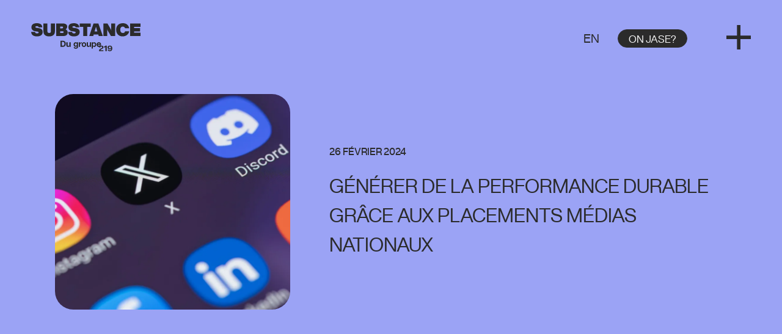

--- FILE ---
content_type: text/html; charset=UTF-8
request_url: https://agencesubstance.ca/nouvelles/generer-de-la-performance-durable-grace-aux-placements-medias-nationaux
body_size: 11083
content:
<!DOCTYPE html>
<html lang="fr-CA">
	<head>
		<meta http-equiv="X-UA-Compatible" content="IE=edge"/>
		<meta charset="utf-8"/>
		<meta
			name="viewport"
			content="width=device-width, initial-scale=1.0, maximum-scale=1.0,
				user-scalable=no, viewport-fit=cover"/>
		<meta name="referrer" content="origin-when-cross-origin"/>
		<link href="/dist/main.css?v=0.0.4" rel="stylesheet">

		<link rel="apple-touch-icon" sizes="180x180" href="/apple-touch-icon.png">
		<link rel="icon" type="image/png" sizes="32x32" href="/favicon-32x32.png">
		<link rel="icon" type="image/png" sizes="16x16" href="/favicon-16x16.png">
		<link rel="manifest" href="/site.webmanifest">
		<link rel="mask-icon" href="/safari-pinned-tab.svg" color="#5bbad5">
		<meta name="msapplication-TileColor" content="#da532c">
		<meta name="theme-color" content="#ffffff">

		<!-- Start cookieyes banner -->
		<script id="cookieyes" type="text/javascript" src="https://cdn-cookieyes.com/client_data/415730267ca9f6a3a1c7da54/script.js"></script>
		<!-- End cookieyes banner -->

	<title>Substance | Générer de la performance durable grâce aux placements…</title>
<script>(function(w,d,s,l,i){w[l]=w[l]||[];w[l].push({'gtm.start':
new Date().getTime(),event:'gtm.js'});var f=d.getElementsByTagName(s)[0],
j=d.createElement(s),dl=l!='dataLayer'?'&l='+l:'';j.async=true;j.src=
'https://www.googletagmanager.com/gtm.js?id='+i+dl;f.parentNode.insertBefore(j,f);
})(window,document,'script','dataLayer','GTM-M5ZTKBH');</script>
<!-- End Google Tag Manager --></script><meta name="generator" content="SEOmatic">
<meta name="keywords" content="publicitaires, médias, canadiens, investissements, numérique, accordés, l&#039;arrivée, migration, perte, d&#039;années, nationaux, crise, développement, géants, provoqué">
<meta name="description" content="Depuis une quinzaine d&#039;années, les médias canadiens sont en crise. Le développement du numérique et l&#039;arrivée des géants du web ont provoqué une migration…">
<meta name="referrer" content="no-referrer-when-downgrade">
<meta name="robots" content="all">
<meta content="fr_CA" property="og:locale">
<meta content="en_CA" property="og:locale:alternate">
<meta content="Substance" property="og:site_name">
<meta content="website" property="og:type">
<meta content="https://agencesubstance.ca/nouvelles/generer-de-la-performance-durable-grace-aux-placements-medias-nationaux" property="og:url">
<meta content="Générer de la performance durable grâce aux placements médias…" property="og:title">
<meta content="Depuis une quinzaine d&#039;années, les médias canadiens sont en crise. Le développement du numérique et l&#039;arrivée des géants du web ont provoqué une migration…" property="og:description">
<meta content="https://agencesubstance.ca/assets/substance/_1200x630_crop_center-center_82_none/iStock-1219980553.jpg?mtime=1708981030" property="og:image">
<meta content="1200" property="og:image:width">
<meta content="630" property="og:image:height">
<meta content="Agence Substance Montreal Quebec" property="og:image:alt">
<meta content="https://www.instagram.com/agencesubstance/" property="og:see_also">
<meta content="https://www.linkedin.com/company/substanceradiance/" property="og:see_also">
<meta content="https://www.facebook.com/agencesubstance/" property="og:see_also">
<meta name="twitter:card" content="summary_large_image">
<meta name="twitter:creator" content="@">
<meta name="twitter:title" content="Générer de la performance durable grâce aux placements médias…">
<meta name="twitter:description" content="Depuis une quinzaine d&#039;années, les médias canadiens sont en crise. Le développement du numérique et l&#039;arrivée des géants du web ont provoqué une migration…">
<meta name="twitter:image" content="https://agencesubstance.ca/assets/substance/_800x418_crop_center-center_82_none/iStock-1219980553.jpg?mtime=1708981030">
<meta name="twitter:image:width" content="800">
<meta name="twitter:image:height" content="418">
<meta name="twitter:image:alt" content="Agence Substance Montreal Quebec">
<link href="https://agencesubstance.ca/nouvelles/generer-de-la-performance-durable-grace-aux-placements-medias-nationaux" rel="canonical">
<link href="https://agencesubstance.ca/" rel="home">
<link type="text/plain" href="https://agencesubstance.ca/humans.txt" rel="author">
<link href="https://agencesubstance.ca/en/nouvelles/generer-de-la-performance-durable-grace-aux-placements-medias-nationaux" rel="alternate" hreflang="en-ca">
<link href="https://agencesubstance.ca/nouvelles/generer-de-la-performance-durable-grace-aux-placements-medias-nationaux" rel="alternate" hreflang="x-default">
<link href="https://agencesubstance.ca/nouvelles/generer-de-la-performance-durable-grace-aux-placements-medias-nationaux" rel="alternate" hreflang="fr-ca"></head>

	<body><!-- Google Tag Manager (noscript) -->
<noscript><iframe src="https://www.googletagmanager.com/ns.html?id=GTM-M5ZTKBH"
height="0" width="0" style="display:none;visibility:hidden"></iframe></noscript>
<!-- End Google Tag Manager (noscript) -->
		<div>
			
						<header class="header_wrap" data-refresh-on-nav-change>
	<a href="https://agencesubstance.ca/" class="logo">

				
			<svg class="logo-fr" viewbox="0 0 652 167" fill="none" xmlns="http://www.w3.org/2000/svg">
				<path d="M-9.76585e-06 51.94H23.45C23.98 58.88 28.29 60.56 34.91 60.56C41.75 60.56 44.69 58.88 44.69 55.41C44.69 52.15 42.17 50.47 34.07 49.31L25.03 48.05C11.46 46.16 1.78999 38.8 1.78999 24.5C1.78999 12.72 7.98999 0 33.65 0C53.21 0 65.19 7.36 66.56 24.71H44.58C44.05 20.19 41.64 17.56 34.48 17.56C27.96 17.56 25.44 19.45 25.44 22.4C25.44 25.34 27.96 26.82 32.48 27.45L41.52 28.71C60.24 31.34 68.65 38.49 68.65 51.84C68.65 67.93 56.98 78.34 34.48 78.34C11.56 78.34 0.72999 67.61 -0.0100098 51.95" fill="#2B2B2B"/>
				<path d="M73.08 49V1.67999H96.84V48.36C96.84 54.25 99.47 58.14 107.36 58.14C115.25 58.14 117.87 54.25 117.87 48.36V1.67999H141.63V49C141.63 67.61 129.43 78.34 107.35 78.34C85.27 78.34 73.07 67.61 73.07 49" fill="#2B2B2B"/>
				<path d="M193.26 52.99C193.26 49.62 191.26 47.73 187.37 47.73H172.76V58.24H187.37C191.26 58.24 193.26 56.35 193.26 52.98M172.76 19.98V30.49H184.43C188.32 30.49 190.32 28.6 190.32 25.23C190.32 21.87 188.32 19.97 184.43 19.97H172.76V19.98ZM217.87 54.47C217.87 67.72 209.35 76.55 189.69 76.55H149V1.69H188.96C208.41 1.69 214.83 11.15 214.83 20.72C214.83 28.08 211.04 33.65 205.05 36.39C213.04 39.23 217.88 47.01 217.88 54.47" fill="#2B2B2B"/>
				<path d="M220.6 51.94H244.05C244.58 58.88 248.89 60.56 255.51 60.56C262.34 60.56 265.29 58.88 265.29 55.41C265.29 52.15 262.77 50.47 254.67 49.31L245.63 48.05C232.07 46.16 222.39 38.8 222.39 24.5C222.39 12.72 228.59 0 254.25 0C273.81 0 285.79 7.36 287.16 24.71H265.18C264.65 20.19 262.24 17.56 255.09 17.56C248.57 17.56 246.05 19.45 246.05 22.4C246.05 25.34 248.57 26.82 253.09 27.45L262.13 28.71C280.85 31.34 289.26 38.49 289.26 51.84C289.26 67.93 277.59 78.34 255.09 78.34C232.17 78.34 221.34 67.61 220.6 51.95" fill="#2B2B2B"/>
				<path d="M355.19 22.08H334.48V76.55H310.72V22.08H290V1.67999H355.19V22.08Z" fill="#2B2B2B"/>
				<path d="M394.73 49.42L389.58 32.18C388.53 28.5 387.37 24.72 386.43 21.04L383.27 32.18L378.12 49.42H394.73ZM399.99 66.77H373.07L370.13 76.55H346.37L371.7 1.67999H400.72L427.53 76.54H402.93L399.99 66.76V66.77Z" fill="#2B2B2B"/>
				<path d="M500.51 1.67999V76.54H475.8L460.03 49.94C457.4 45.52 455.09 41.53 452.99 37.43C453.31 46.26 453.41 54.78 453.41 64.35V76.55H430.28V1.67999H454.99L470.45 28.28C472.76 32.28 475.29 37.32 477.71 42.37C477.39 33.01 477.39 24.07 477.39 13.87V1.67999H500.52H500.51Z" fill="#2B2B2B"/>
				<path d="M506.71 39.01C506.71 15.14 522.17 0 546.88 0C568.85 0 581.16 12.09 584.52 30.39H560.02C558.23 23.45 553.19 20.19 546.35 20.19C536.99 20.19 531.31 25.97 531.31 39.01C531.31 52.36 537.41 58.25 546.66 58.25C553.07 58.25 558.33 55.31 560.12 48.16H584.41C581.36 65.72 566.32 78.44 545.51 78.44C522.69 78.44 506.71 63.09 506.71 39.01Z" fill="#2B2B2B"/>
				<path d="M614.07 22.08V29.44H648.87V49.1H614.07V56.15H651.71V76.55H590.31V1.67999H651.71V22.08H614.07Z" fill="#2B2B2B"/>
				<path d="M253.53 142.35H260.21C260.37 144.94 263.37 145.77 265.81 145.77C269.39 145.77 272.29 144.01 272.29 139.81V136.44H272.19C270.89 138.46 268.05 140.12 264.37 140.12C258.93 140.12 252.97 136.54 252.97 126.7C252.97 116.86 258.98 113.33 264.37 113.33C268.05 113.33 270.9 114.99 272.19 117.01H272.29V113.85H279.85V139.81C279.85 149.81 271.46 151.62 266.02 151.62C261.31 151.62 253.58 150.27 253.53 142.35ZM272.65 126.7C272.65 121.88 269.75 119.6 266.43 119.6C263.11 119.6 260.11 121.88 260.11 126.7C260.11 131.52 263.01 133.8 266.43 133.8C269.85 133.8 272.65 131.57 272.65 126.7Z" fill="#2B2B2B"/>
				<path d="M283.95 113.85H291.51V120.38H291.72C292.65 116.44 295.19 113.54 299.49 113.54C300.11 113.54 300.79 113.59 301.56 113.8V120.17C300.73 120.07 300.11 120.01 299.44 120.01C295.4 120.01 291.51 122.34 291.51 128.87V140.79H283.95V113.85Z" fill="#2B2B2B"/>
				<path d="M301.25 127.32C301.25 117.53 307.99 113.33 314.77 113.33C321.55 113.33 328.29 117.53 328.29 127.32C328.29 137.11 321.55 141.31 314.77 141.31C307.99 141.31 301.25 137.11 301.25 127.32ZM321.2 127.32C321.2 121.98 318.4 119.6 314.78 119.6C311.16 119.6 308.36 121.98 308.36 127.32C308.36 132.66 311.16 135.04 314.78 135.04C318.4 135.04 321.2 132.66 321.2 127.32Z" fill="#2B2B2B"/>
				<path d="M343.64 135.04C346.8 135.04 349.29 133.23 349.29 129.13V113.85H356.85V140.79H349.29V135.14H348.98C348.51 137.68 345.92 141.31 340.38 141.31C335.15 141.31 331.11 137.94 331.11 130.95V113.85H338.67V129.13C338.67 133.22 340.48 135.04 343.64 135.04Z" fill="#2B2B2B"/>
				<path d="M360.68 113.85H368.24V117.74C369.22 115.41 372.18 113.34 376.17 113.34C381.82 113.34 387.98 117.43 387.98 127.33C387.98 137.23 381.81 141.32 376.17 141.32C372.18 141.32 369.23 139.25 368.24 136.92V150.65H360.68V113.86V113.85ZM380.84 127.32C380.84 122.04 377.73 119.6 374.36 119.6C370.99 119.6 367.94 122.04 367.94 127.32C367.94 132.6 371.05 135.04 374.36 135.04C377.67 135.04 380.84 132.6 380.84 127.32Z" fill="#2B2B2B"/>
				<path d="M390.14 127.22C390.14 117.17 396.67 113.33 403.87 113.33C411.07 113.33 416.93 116.8 416.93 127.32C416.93 128.3 416.88 128.82 416.77 129.44H398.17C398.64 133.38 400.71 134.88 404.02 134.88C407.33 134.88 408.63 133.43 409.1 131.67H416.56C415.32 137.89 410.5 141.31 403.87 141.31C397.24 141.31 390.14 137.68 390.14 127.22ZM408.9 124.52C408.74 122.19 407.55 119.75 403.67 119.75C400.51 119.75 398.75 121.41 398.23 124.52H408.9Z" fill="#2B2B2B"/>
				<path d="M414.5 150.58C419.5 148.06 423.27 146.7 423.33 143.05C423.44 139.73 420.57 138.84 418.12 138.84C415.3 138.84 412.75 140.2 412.75 143.89V144.54H405.25V143.61C405.25 137.81 409.02 133.05 418.22 133.05C426.62 133.05 431.09 136.98 431.09 142.63C431.09 149.03 425.4 151.65 420.94 153.85C415.62 156.56 413.6 158.29 413.6 160.39V160.53H430.98V166.19H404.72V164.65C404.72 158.71 406.63 154.65 414.5 150.58Z" fill="#2B2B2B"/>
				<path d="M434.54 144.22V138.61C438.69 138.19 441.4 136.79 442.62 133.47H450.38V166.19H442.62V141.79C440.55 143.71 437.46 144.22 434.54 144.22Z" fill="#2B2B2B"/>
				<path d="M483.77 149.97C483.77 159.65 479.46 166.71 468.99 166.71C460.16 166.71 456.44 161.57 456.55 157.27H463.35C463.88 160.4 466.65 161.29 469.14 161.29C475.57 161.29 476.53 155.26 476.53 152.03C474.78 153.57 472.17 155.3 467.92 155.3C462.5 155.3 455.64 152.5 455.64 144.36C455.64 135.62 463.67 133.09 469.41 133.09C477.01 133.09 483.76 137.53 483.76 149.97H483.77ZM463.04 144.41C463.04 148.62 466.6 150.11 469.47 150.11C472.34 150.11 475.8 148.61 475.8 144.41C475.8 140.21 472.24 138.61 469.42 138.61C466.6 138.61 463.04 140.2 463.04 144.41Z" fill="#2B2B2B"/>
				<path d="M175.19 104.2H188.97C200.31 104.2 206.18 110.7 206.18 122.4C206.18 134.1 200.3 140.6 188.97 140.6H175.19V104.2ZM198.23 122.4C198.23 114.39 195.63 110.96 188.19 110.96H182.99V133.84H188.19C195.63 133.84 198.23 130.41 198.23 122.4Z" fill="#2B2B2B"/>
				<path d="M222.35 134.83C225.52 134.83 228.02 133.01 228.02 128.9V113.56H235.61V140.6H228.02V134.93H227.71C227.24 137.48 224.64 141.12 219.08 141.12C213.83 141.12 209.77 137.74 209.77 130.72V113.56H217.36V128.9C217.36 133.01 219.18 134.83 222.35 134.83Z" fill="#2B2B2B"/>
			</svg>

		
	</a>
	<div class="right">
																												<a href="https://agencesubstance.ca/en/nouvelles/generer-de-la-performance-durable-grace-aux-placements-medias-nationaux" class="lang small_title">EN</a>
							<a href="#" class="site_btn dark open_contact">On jase?</a>
					<a href="#" class="open_menu">
				<svg viewbox="0 0 42 42" fill="none" xmlns="http://www.w3.org/2000/svg">
					<path fill-rule="evenodd" clip-rule="evenodd" d="M18.1763 42V0H24.1763V42H18.1763Z" fill="#2B2B2B"/>
					<path fill-rule="evenodd" clip-rule="evenodd" d="M0 18.1765H42V24.1765H0V18.1765Z" fill="#2B2B2B"/>
				</svg>
			</a>
			</div>
	<div class="menu_wrap">
		<nav class="nav">
			<a href="https://agencesubstance.ca/adn" class="medium_title ">Adn</a>
			<a href="https://agencesubstance.ca/services" class="medium_title ">Services</a>
			<a href="https://agencesubstance.ca/realisations" class="medium_title ">Réalisations</a>
			<a href="https://agencesubstance.ca/nouvelles" class="medium_title ">Nouvelles</a>
			<a href="https://agencesubstance.ca/carriere" class="medium_title ">carrière</a>
		</nav>
		<div class="top">
			<a href="#" class="site_btn light open_contact">On jase?</a>
			<a href="#" class="close_menu">
				<div></div>
			</a>
		</div>
	</div>
	<div class="contact_wrap">
		<div class="form">
			<h3 class="small_title">PARLEZ-NOUS DE VOUS</h3>
			<p class="regular_text">Substance, c’est la formule gagnante qui crée la réaction, catalyse le succès et surpasse les attentes.</p>
			<div
				class="form_wrap">

																												
				
								<form method="post" action="" accept-charset="UTF-8" enctype="multipart/form-data" data-send-form-ajax>

					
											
					
					<input type="hidden" name="CRAFT_CSRF_TOKEN" value="RsfC9COKasObBowh_vAK5PZDuqK5POTmWAEULNZO9K45KtZr8V-o_gO2p5ZU8z2w8kXEVM20QIbHFOXh01rdkAc4ZVSjF8KWam2mOJlq5o0=">
										<input type="hidden" name="message[formName]" value="1 - Contact">
					<input type="hidden" name="message[toEmail]" value="7548f324d6d9ef9b3d34ac43ce7b90bee3bda8e290be8b65143598c0ad039bc5contact@agencesubstance.ca">

					<input type="text" placeholder="Je me présente..." name="fromName" requried>

					<div class="visually-hidden">
						<p class="regular_text">Si vous voyez ce champ, laissez-le vide.</p>
						<input type="text" placeholder="entreprise" name="entreprise">
					</div>
					<style>
						.visually-hidden {
							position: absolute;
							width: 1px;
							height: 1px;
							padding: 0;
							margin: -1px;
							overflow: hidden;
							clip: rect(0, 0, 0, 0);
							border: 0;
						}
					</style>

					<input type="mail" placeholder="Joignez-moi à cette adresse courriel..." name="fromEmail" required>
					<textarea placeholder="Aujourd’hui, j’aimerais discuter de..." name="message[Body]" required></textarea>

					<input type="submit" value="Envoyer">
				</form>

				
			<div id="contact-form-msg" class="thank_you_message">
				<button class="close">
					<svg width="30" height="30" viewbox="0 0 30 30" fill="none" xmlns="http://www.w3.org/2000/svg">
						<path d="M26.6658 0L15.0008 11.6672L3.33266 0L0 3.33283L11.6666 15.0016L0
																																				26.6672L3.33266 30L15.0008 18.3328L26.6658 30L30 26.6672L18.3319 15.0016L30
																																				3.33283L26.6658 0Z" fill="#EFECE1"/>
					</svg>
				</button>
				<p class="small_title">Merci! on a bien reçu votre message! Notre équipe vous
					reviendra sous peu...<br><br>À plus!</p>
			</div>
		</div>
	</div>
	<div class="contact">
		<h3 class="small_title">On se retrouve</h3>
		<div class="map_wrap" data-switch-themes-container data-theme="montreal">
			<div class="adresses">
				<div class="adresse mtl_infos">
					<div class="toggle" data-switch-themes="montreal">
						<p class="regular_text">Montréal</p>
						<div class="icon">
							<div></div>
							<div></div>
						</div>
					</div>
					<address class="regular_text">1360 rue Ropery, suite 101<br />
Montréal, Québec<br />
H3K 2X3</address>
				</div>
				<div class="adresse to_infos">
					<div class="toggle" data-switch-themes="toronto">
						<p class="regular_text">Toronto</p>
						<div class="icon">
							<div></div>
							<div></div>
						</div>
					</div>
					<address class="regular_text">219 Dufferin St #108A<br />
Toronto, Ontario<br />
M6K 3J1</address>
				</div>
			</div>
		</div>
		<h3 class="small_title">On s’appelle</h3>
		<a href="tel:514.449.8296" class="regular_text">
			<span>Nos Bureaux</span><br>
			514.449.8296
		</a>
		<a href="tel:5148868296" class="regular_text">
			<span>Guillaume Brunet // Président</span><br>
			514.886.8296
		</a>
		<h3 class="small_title">On s’écrit</h3>
		<a href="mailto:contact@agencesubstance.ca" class="regular_text">
			contact@agencesubstance.ca</a>
		<h3 class="small_title">On se connecte</h3>
		<div class="social">
			<a href="https://www.facebook.com/agencesubstance/" target="_blank">
				<img src="/dist/static/images/icon-facebook-3.png" alt="Logo Facebook">
			</a>
			<a href="https://www.instagram.com/agencesubstance/" target="_blank">
				<img src="/dist/static/images/icon-instagram-3.png" alt="Logo Instagram">
			</a>
			<a href="https://www.linkedin.com/company/substanceradiance/" target="_blank">
				<img src="/dist/static/images/icon-linkedin-3.png" alt="Logo Linkedin">
			</a>
		</div>
	</div>
	<a href="#" class="close_contact regular_text">Retour</a>
</div></header>

						
	
	<div class="wrapper" data-barba="wrapper">
			<main class="services" data-barba="container" data-barba-namespace="services">

		<section class="hero_article">
			<div class="data">
				<div class="img">
					<img src="https://agencesubstance.ca/assets/substance/_792x726_crop_center-center_100_none/4385/iStock-1642292511.webp" alt="Article Substance">
				</div>
				<div class="text">
					<p class="tag_title">26 février 2024</p>
					<h1 class="medium_title">Générer de la performance durable grâce aux placements médias nationaux</h1>
				</div>
			</div>
		</section>

		<section class="article_data spacing light_bg">
			<div class="center">
				<p dir="ltr">Depuis une quinzaine d'années, les médias canadiens sont en crise. Le développement du numérique et l'arrivée des géants du web ont provoqué une migration des investissements publicitaires et une perte de revenus importante. En 2024, 71% des investissements publicitaires canadiens seront accordés au numérique, contre seulement 29% pour les médias nationaux hors ligne.</p>
<p dir="ltr">De plus, 80% des parts de marché numérique sont liées par les GAMAM (Google, Apple, Facebook, Amazon, Microsoft). Cette domination se traduit par un monopole sur les investissements publicitaires, l'audience numérique et l'accès à l'information.</p>
<p dir="ltr">Les médias locaux, malgré leur rôle crucial, ne représentent que 14% du marché numérique. Face à la concentration des pouvoirs entre les mains des géants du web, ils font face à de nombreux défis et ont subi des coupes de postes et des fermetures.</p><figure><img src="https://agencesubstance.ca/assets/substance/Jappuie-Mouvement-Media-Ici-1200x630-301319.png" alt="" /></figure>
<p dir="ltr">Les médias locaux jouent un rôle crucial dans notre économie, notre culture et notre démocratie. Ils informent les citoyens, contribuent au débat public et font entendre les voix locales. La concentration des pouvoirs entre les mains des géants du numérique met en péril cet écosystème vital.</p>
<p dir="ltr">En juillet dernier, l'A2C lance alors le Mouvement média d’ici afin de sensibiliser tous les acteurs de l’industrie à cette situation. L’objectif : insuffler plus de 200 millions de dollars par année dans l’écosystème québécois et contribuer à la santé des médias locaux. Substance et les autres entreprises signataires du manifeste s’engagent alors à investir plus de 25 % de leur budget média numérique dans les médias canadiens. <br /></p>
<p dir="ltr"><strong>Qu’est-ce qu’un média d’ici ?</strong></p>
<p dir="ltr">Il faudrait tout d’abord connaître ce qu’est un média d’ici. Par définition, il s'agit d’un média qui a pour mission de créer et de diffuser de façon prépondérante de l’information ou du contenu original canadien. C’est aussi un média qui a sa maison mère, paye ses impôts et génère des emplois au Canada.</p>
<p dir="ltr"><strong>Médias traditionnels, vraiment ?</strong></p>
<p dir="ltr">Les médias locaux souffrent de préjugés tenaces, notamment sur leur prétendue lenteur à adopter les nouvelles technologies ou leur inefficacité en matière de ciblage. Pourtant, ces idées reçues ne résistent pas à l'analyse. Voici pourquoi : <br /></p>
<ul><li dir="ltr"><p dir="ltr">Même si l'utilisation d'Internet et des médias sociaux a changé la façon dont les gens consomment les informations, les médias traditionnels jouent toujours un rôle important. Beaucoup se sont adaptés en intégrant des plateformes numériques et des stratégies en ligne.</p></li><li dir="ltr"><p dir="ltr">Même si leur influence a évolué, les médias traditionnels restent influents, surtout chez certaines populations. Leur capacité à façonner l'opinion publique et à fournir un contexte approfondi aux événements actuels reste significative.<br /></p></li><li dir="ltr"><p dir="ltr">Alors que certains médias traditionnels ont mis du temps à s'adapter aux nouvelles technologies, beaucoup ont été à la pointe de l'innovation en matière de reportage numérique, d'analyse de données et de storytelling multimédia.<br /></p></li><li dir="ltr"><p dir="ltr">Même si les jeunes générations tendent à consommer l'information différemment, de nombreux médias traditionnels adaptent leurs contenus et leurs modes de distribution (comme les applications mobiles et les réseaux sociaux) pour mieux engager ce public.<br /></p></li></ul>
<p dir="ltr"><strong>Pourquoi utiliser les médias d’ici dans vos stratégies médias ? </strong></p>
<p dir="ltr">En plus d’avoir un impact social, les médias nationaux peuvent aussi générer d’excellentes performances et surpasser les GAMAM sur plusieurs points :<br /></p>
<ul><li dir="ltr"><p dir="ltr">Environnement de qualité : En choisissant les médias d'ici, vous bénéficiez d'un contrôle rigoureux de la qualité des environnements dans lesquels vos publicités seront diffusées. Cela permet de maximiser l'attention des consommateurs envers votre message, tout en renforçant votre image de marque et en consolidant la confiance qu'ils ont envers vous.</p></li><li dir="ltr"><p dir="ltr">Ciblage efficace de prospects : Grâce à un grand bassin de données utilisant la donnée 1st party, vous serez en mesure de cibler de façon efficace les prospects sans être impacté par la disparition des cookies; La solution la plus efficace à la perte des cookies.</p></li><li dir="ltr"><p dir="ltr">Diversifiez votre portée : En exploitant les médias nationaux, vous maximisez les interactions avec votre audience cible. Votre présence s'étend tout au long du parcours utilisateur, ne se limitant pas aux plateformes GAMAM (Google, Amazon, Meta, Apple et Microsoft).</p></li><li dir="ltr"><p dir="ltr">Formats et technologies innovantes : Les technologies telles que le Géofencing et le Digital Out of Home (DOOH) offrent des possibilités fascinantes pour les annonceurs. Le geofencing permet un ciblage géographique précis, engageant les consommateurs sur leur mobile en fonction de leur emplacement. Quant au DOOH, il transforme les espaces publics en points de contact dynamiques, renforçant la visibilité des campagnes.</p></li></ul>
<p dir="ltr">Finalement, pour garantir des performances durables à vos campagnes publicitaires et renforcer la notoriété de votre marque, il est crucial d'intégrer les médias d'ici tout au long du parcours client, contrairement aux idées reçues. En effet, ces médias offrent un environnement de qualité et constituent le meilleur moyen de toucher efficacement les Canadiennes et les Canadiens.</p>
<p dir="ltr">En collaboration avec ces différents partenaires, vous atteindrez non seulement vos objectifs marketing, mais vous contribuerez également à soutenir une industrie qui a besoin de votre engagement.<br /></p>
			</div>
		</section>

		<section class="spacing dark_bg">
			<div class="intro_title arrow">
				<h2 class="medium_title bigger">Tant qu’à être là</h2>
			</div>
			<div class="articles_list">
													<a href="https://agencesubstance.ca/nouvelles/le-collectif-numerique-reconnu-comme-le-deuxieme-meilleur-lieu-de-travail-au-quebec" class="article" data-inview="fadeInUp" data-delay="200">
						<div class="img">
							<img src="https://agencesubstance.ca/assets/substance/_600x399_crop_center-center_100_none/212/Collectif-numérique-meilleur-lieu-de-travail-québec.webp" alt="Article Substance">
						</div>
						<div class="data">
							<p class="tag_title">22 octobre 2020</p>
							<h4 class="small_title">Le Collectif numérique reconnu comme le deuxième Meilleur lieu de Travail™ au Québec</h4>
							<svg viewbox="0 0 17 18" fill="none" xmlns="http://www.w3.org/2000/svg">
								<path
									fill-rule="evenodd"
									clip-rule="evenodd"
									d="M16.9987 2.56475L16.4991 16.0555C16.4684 16.8834 15.7724 17.5296 14.9446
										17.499L1.45382 16.9993C0.625961 16.9686 -0.0202955 16.2727 0.0103659
										15.4448C0.0410277 14.617 0.736996 13.9707 1.56486 14.0014L11.4368 14.367L0.900898
										3.02066L3.09928 0.979312L13.6351 12.3256L14.0008 2.45372C14.0314 1.62586 14.7274
										0.979604 15.5553 1.01026C16.3831 1.04093 17.0294 1.73689 16.9987 2.56475Z"
									fill="#2B2B2B"/>
							</svg>
						</div>
					</a>
									<a href="https://agencesubstance.ca/nouvelles/substance-fait-lacquisition-de-ddmg-communications-et-propulse-son-offre-en-communication-integree" class="article" data-inview="fadeInUp" data-delay="200">
						<div class="img">
							<img src="https://agencesubstance.ca/assets/substance/_600x399_crop_center-center_100_none/8649/2025-08-20-Substance_Parloirphotos_Web_16-1.webp" alt="Article Substance">
						</div>
						<div class="data">
							<p class="tag_title">08 septembre 2025</p>
							<h4 class="small_title">Substance fait l&#039;acquisition de DDMG Communications et propulse son offre en communication intégrée</h4>
							<svg viewbox="0 0 17 18" fill="none" xmlns="http://www.w3.org/2000/svg">
								<path
									fill-rule="evenodd"
									clip-rule="evenodd"
									d="M16.9987 2.56475L16.4991 16.0555C16.4684 16.8834 15.7724 17.5296 14.9446
										17.499L1.45382 16.9993C0.625961 16.9686 -0.0202955 16.2727 0.0103659
										15.4448C0.0410277 14.617 0.736996 13.9707 1.56486 14.0014L11.4368 14.367L0.900898
										3.02066L3.09928 0.979312L13.6351 12.3256L14.0008 2.45372C14.0314 1.62586 14.7274
										0.979604 15.5553 1.01026C16.3831 1.04093 17.0294 1.73689 16.9987 2.56475Z"
									fill="#2B2B2B"/>
							</svg>
						</div>
					</a>
									<a href="https://agencesubstance.ca/nouvelles/une-campagne-a-labri-des-intemperies-mais-pas-de-la-chicane" class="article" data-inview="fadeInUp" data-delay="200">
						<div class="img">
							<img src="https://agencesubstance.ca/assets/substance/_600x399_crop_center-center_100_none/197/INT-0057_Tempo_visuel-1_211008_021103.webp" alt="Article Substance">
						</div>
						<div class="data">
							<p class="tag_title">07 octobre 2021</p>
							<h4 class="small_title">Une campagne à l&#039;abri des intempéries, mais pas de la chicane</h4>
							<svg viewbox="0 0 17 18" fill="none" xmlns="http://www.w3.org/2000/svg">
								<path
									fill-rule="evenodd"
									clip-rule="evenodd"
									d="M16.9987 2.56475L16.4991 16.0555C16.4684 16.8834 15.7724 17.5296 14.9446
										17.499L1.45382 16.9993C0.625961 16.9686 -0.0202955 16.2727 0.0103659
										15.4448C0.0410277 14.617 0.736996 13.9707 1.56486 14.0014L11.4368 14.367L0.900898
										3.02066L3.09928 0.979312L13.6351 12.3256L14.0008 2.45372C14.0314 1.62586 14.7274
										0.979604 15.5553 1.01026C16.3831 1.04093 17.0294 1.73689 16.9987 2.56475Z"
									fill="#2B2B2B"/>
							</svg>
						</div>
					</a>
				
			</div>
		</section>

	</main>
	</div>

		<lottie-transition v-pre></lottie-transition>


						<footer class="footer_wrap spacing" data-refresh-footer-on-nav-change>

	<div class="top">

		<div class="left">
			<h5 class="medium_title">ON JASE?</h5>
			<p class="regular_text intro">SUBSTANCE, C’EST LA FORMULE GAGNANTE QUI CRÉE LA RÉACTION, CATALYSE LE SUCCÈS ET SURPASSE LES ATTENTES.</p>
			<div class="mail_phone">
				<a href="tel:514.449.8296"><img src="/dist/static/images/icon-phone.png" alt="Icon phone">
				</a>
				<a href="mailto:contact@agencesubstance.ca"><img src="/dist/static/images/icon-mail.png" alt="Icon mail">
				</a>
				<div class="links">
					<a
						href="tel:514.449.8296"
						class="regular_text">514.449.8296</a><br>
					<a
						href="mailto:contact@agencesubstance.ca"
						class="regular_text">
						contact@agencesubstance.ca</a>
				</div>
			</div>
		</div>

		<div class="right">
			<h5 class="medium_title">On se retrouve?</h5>
			<div class="map_wrap" data-switch-themes-container data-theme="montreal">
				<div class="img">
					<img
						src="/dist/static/images/montreal.jpg"
						alt="Google map Substance montreal"
						class="map_mtl">
					<img
						src="/dist/static/images/toronto.jpg"
						alt="Google map Substance toronto"
						class="map_to">
				</div>
				<div class="adresses">
					<div class="adresse mtl_infos">
						<div class="toggle" data-switch-themes="montreal">
							<p class="regular_text">Montréal</p>
							<div class="icon">
								<div></div>
								<div></div>
							</div>
						</div>
						<address class="regular_text">1360 rue Ropery, suite 101<br />
Montréal, Québec<br />
H3K 2X3</address>
					</div>
					<div class="adresse to_infos" data-switch-themes="toronto">
						<div class="toggle">
							<p class="regular_text">Toronto</p>
							<div class="icon">
								<div></div>
								<div></div>
							</div>
						</div>
						<address class="regular_text">219 Dufferin St #108A<br />
Toronto, Ontario<br />
M6K 3J1</address>
					</div>
				</div>
			</div>
		</div>

	</div>

	<div class="bottom">
        <div>
            <h5 class="medium_title">ON GARDE CONTACT?</h5>
            <br>
            <div class="social">
                <a href="https://www.facebook.com/agencesubstance/" target="_blank">
                    <img src="/dist/static/images/icon-facebook.png" alt="Logo Facebook">
                </a>
                <a href="https://www.instagram.com/agencesubstance/" target="_blank">
                    <img src="/dist/static/images/icon-instagram.png" alt="Logo Instagram">
                </a>
                <a href="https://www.linkedin.com/company/substanceradiance/" target="_blank">
                    <img src="/dist/static/images/icon-linkedin.png" alt="Logo Linkedin">
                </a>
            </div>
        </div>

		<div class="logos_footer">
			<a href="https://a2c.quebec/" target="_blank">
				<img src="/dist/static/images/a2c-logo.png" alt="Logo a2c" class="logo_a2c">
			</a>
			<a href="https://www.greatplacetowork.ca/en/certification" target="_blank">
				<img src="/dist/static/images/logo-gptw.png" alt="Logo Great place to work" class="logo_gptw">
			</a>
			<a href="https://www.google.com/partners/agency?id=5514875396" target="_blank">
			    <img src="/dist/static/images/MBP Badge - Light backgrounds.svg" class="logo_meta">
			</a>
			<a href="https://www.google.com/partners/agency?id=5514875396" target="_blank">
			    <img src="https://www.gstatic.com/partners/badge/images/2024/PremierBadgeClickable.svg" class="logo_google">
			</a>
					        <a href="https://www.greatplacetowork.ca/fr/listes/meilleurs-lieux-de-travail-au-quebec-2023#2023-quebec/view-sub-list-details70/5d9dea664996cf00152797fc/" target="_blank">
				    <img src="https://agencesubstance.ca/assets/substance/2025_Marketing_Advertising_FR_Logo_Updated.png" class="logo_gptw">
				</a>
		    			
		</div>
	</div>

            <div class="legals">
            <p class="regular_text">Une composante de Groupe 219 - <a href="https://group219.ca/fr/" target="_blank">Envie de goûter au succès ?</a></p>
        </div>
    </footer>
		</div>
		<script src="/dist/bundle.js?v=0.0.4"></script>
	<script type="application/ld+json">{"@context":"http://schema.org","@graph":[{"@type":"Article","author":{"@id":"#identity"},"copyrightHolder":{"@id":"#identity"},"copyrightYear":"2024","creator":{"@id":"#creator"},"dateCreated":"2024-02-26T08:35:07-08:00","dateModified":"2024-02-26T13:00:43-08:00","datePublished":"2024-02-26T12:58:00-08:00","description":"Depuis une quinzaine d'années, les médias canadiens sont en crise. Le développement du numérique et l'arrivée des géants du web ont provoqué une migration des investissements publicitaires et une perte de revenus importante. En 2024, 71% des investissements publicitaires canadiens seront accordés au numérique, contre seulement 29% pour les médias nationaux hors ligne.","headline":"Générer de la performance durable grâce aux placements médias nationaux","image":{"@type":"ImageObject","url":"https://agencesubstance.ca/assets/substance/_1200x630_crop_center-center_82_none/iStock-1219980553.jpg?mtime=1708981030"},"inLanguage":"fr-ca","mainEntityOfPage":"https://agencesubstance.ca/nouvelles/generer-de-la-performance-durable-grace-aux-placements-medias-nationaux","name":"Générer de la performance durable grâce aux placements médias nationaux","publisher":{"@id":"#creator"},"url":"https://agencesubstance.ca/nouvelles/generer-de-la-performance-durable-grace-aux-placements-medias-nationaux"},{"@id":"#identity","@type":"LocalBusiness","name":"Agence Substance","priceRange":"$","sameAs":["https://www.facebook.com/agencesubstance/","https://www.linkedin.com/company/substanceradiance/","https://www.instagram.com/agencesubstance/"]},{"@id":"#creator","@type":"LocalBusiness","name":"Agence Substance","priceRange":"$"},{"@type":"BreadcrumbList","description":"Breadcrumbs list","itemListElement":[{"@type":"ListItem","item":"https://agencesubstance.ca/","name":"Accueil","position":1},{"@type":"ListItem","item":"https://agencesubstance.ca/nouvelles","name":"Nouvelles","position":2},{"@type":"ListItem","item":"https://agencesubstance.ca/nouvelles/generer-de-la-performance-durable-grace-aux-placements-medias-nationaux","name":"Générer de la performance durable grâce aux placements médias nationaux","position":3}],"name":"Breadcrumbs"}]}</script></body>
</html>


--- FILE ---
content_type: text/css; charset=utf-8
request_url: https://agencesubstance.ca/dist/main.css?v=0.0.4
body_size: 14005
content:
blockquote,body,dd,dl,dt,fieldset,figure,h1,h2,h3,h4,h5,h6,hr,html,iframe,legend,li,ol,p,pre,textarea,ul{margin:0;padding:0}a{text-decoration:none}h1,h2,h3,h4,h5,h6{font-size:100%;font-weight:300}ul{list-style:none}button,input,select,textarea{background-color:transparent;background-image:none;border:0;box-shadow:none;margin:0}button:active,button:focus,input:active,input:focus,select:active,select:focus,textarea:active,textarea:focus{outline:none}html{box-sizing:border-box}*,:after,:before{box-sizing:inherit}img,video{height:auto;width:100%}iframe{border:0}table{border-collapse:collapse;border-spacing:0}td,th{padding:0}td:not([align]),th:not([align]){text-align:inherit}address{font-style:normal}@font-face{font-family:helvetica_now_displaymedium;font-style:normal;font-weight:400;src:url(/dist/static/fonts/helveticanowdisplay-medium-webfont.eot);src:url(/dist/static/fonts/helveticanowdisplay-medium-webfont.eot?#iefix) format("embedded-opentype"),url(/dist/static/fonts/helveticanowdisplay-medium-webfont.woff2) format("woff2"),url(/dist/static/fonts/helveticanowdisplay-medium-webfont.woff) format("woff"),url(/dist/static/img/helveticanowdisplay-medium-webfont.6c93ab5..svg#helvetica_now_displaymedium) format("svg")}@font-face{font-family:helveticanowdisplay_regularRg;font-style:normal;font-weight:400;src:url(/dist/static/fonts/helveticanowdisplay-regular-webfont.eot);src:url(/dist/static/fonts/helveticanowdisplay-regular-webfont.eot?#iefix) format("embedded-opentype"),url(/dist/static/fonts/helveticanowdisplay-regular-webfont.woff2) format("woff2"),url(/dist/static/fonts/helveticanowdisplay-regular-webfont.woff) format("woff"),url(/dist/static/img/helveticanowdisplay-regular-webfont.2e0577d..svg#helveticanowdisplay_regularRg) format("svg")}@font-face{font-family:helvetica_now_displaybold;font-style:normal;font-weight:400;src:url(/dist/static/fonts/helveticanowdisplay-bold-webfont.eot);src:url(/dist/static/fonts/helveticanowdisplay-bold-webfont.eot?#iefix) format("embedded-opentype"),url(/dist/static/fonts/helveticanowdisplay-bold-webfont.woff2) format("woff2"),url(/dist/static/fonts/helveticanowdisplay-bold-webfont.woff) format("woff"),url(/dist/static/img/helveticanowdisplay-bold-webfont.2719edb..svg#helvetica_now_displaybold) format("svg")}*{-webkit-font-smoothing:antialiased;-moz-osx-font-smoothing:grayscale}html{font-size:10px}body{background-color:#efece1;color:#2b2b2b;font-size:1.5rem;font-weight:300;height:100vh;letter-spacing:0;overflow-x:hidden;overflow-y:scroll;width:100vw}body.is-fixed{overflow:hidden}.page__wrapper{min-height:100vh;overflow-x:hidden}@media(max-width:1024px){.page__wrapper{padding-top:85px}}@media(max-width:767px){.page__wrapper{padding-top:80px}}.spacing{padding:7vw}.spacing.small_padding_top{padding-top:3vw}.spacing.pb_large{padding-bottom:20vw}@media screen and (max-width:600px){.spacing{padding:10vw}.spacing.pb_large{padding-top:20vw}}.top_negatif{margin-top:-5vw}@media screen and (max-width:1024px){.top_negatif{margin-top:0}}.dark_bg:not(.services_list){background-color:#2b2b2b;color:#fff}.dark_bg:not(.services_list) .medium_title,.dark_bg:not(.services_list) .regular_text,.dark_bg:not(.services_list) .small_title{color:#efece1}.light_bg{background-color:#f6f6f6;color:#2b2b2b}.lila_bg{background-color:#d2d4f5;color:#2b2b2b}.site_btn{border-radius:3.3vw;color:#f6f6f6;display:inline-block;font-family:helveticanowdisplay_regularRg,sans-serif;font-size:1.3vw;padding:.4vw 1.3vw;text-transform:uppercase;transition:all .2s cubic-bezier(.74,.38,.63,.59)}.site_btn.dark{background-color:#2b2b2b;border:.1vw solid #2b2b2b}.site_btn.dark:hover{background-color:transparent;color:#2b2b2b}.site_btn.light{background-color:#efece1;border:.1vw solid #efece1;color:#2b2b2b}.site_btn.light:hover{background-color:transparent;color:#efece1}.site_btn.mauve{background-color:#d2d4f5;color:#2b2b2b}.site_btn.mauve:hover{background-color:#2b2b2b;color:#d2d4f5}@media screen and (max-width:1023px){.site_btn{font-size:1.8vw;padding:.6vw 2.3vw}}@media screen and (max-width:600px){.site_btn{font-size:3vw;padding:.8vw 3.5vw}}.intro_title{margin-bottom:3.5vw;position:relative;width:100%;z-index:10}.intro_title .regular_text{margin-top:30px}.intro_title.w70{width:70%}.intro_title.arrow{align-items:center;display:flex}.intro_title.arrow .arrow_wrap{margin-left:3vw;position:relative}.intro_title.arrow .arrow_wrap .arrow_link{fill:#2b2b2b;left:0;position:relative;transition:all .2s cubic-bezier(.74,.38,.63,.59);width:40px}.intro_title.arrow .arrow_wrap .arrow_link path{fill:#2b2b2b}.intro_title.arrow .arrow_wrap .line{background-color:#2b2b2b;height:5px;left:-1px;position:absolute;top:20px;transition:all .2s cubic-bezier(.74,.38,.63,.59);width:40px}.intro_title.arrow .arrow_wrap:hover .line{width:60px}.intro_title.arrow .arrow_wrap:hover .arrow_link{left:20px}@media screen and (max-width:800px){.intro_title{margin-bottom:30px}}@media screen and (max-width:600px){.intro_title.w70{width:100%}.intro_title.arrow .arrow_wrap .arrow_link{width:25px}.intro_title.arrow .arrow_wrap .line{height:3px;top:12px;width:25px}}.big_title{font-family:helvetica_now_displaymedium,sans-serif;font-size:5.8vw;line-height:1.5;text-transform:uppercase}@media screen and (max-width:600px){.big_title{font-size:6vw}}.medium_title{font-family:helveticanowdisplay_regularRg,sans-serif;font-size:2.5vw;line-height:1.5;text-transform:uppercase}.medium_title.bigger{font-size:4vw}@media screen and (max-width:1024px){.medium_title{font-size:3.2vw}}@media screen and (max-width:600px){.medium_title{font-size:20px}.medium_title br{display:none}.medium_title.bigger{font-size:24px}}.small_title{font-family:helveticanowdisplay_regularRg,sans-serif;font-size:1.8vw;line-height:1.5;text-transform:uppercase}@media screen and (max-width:1024px){.small_title{font-size:2.2vw}}@media screen and (max-width:600px){.small_title{font-size:18px}.small_title br{display:none}}.regular_text{font-family:helveticanowdisplay_regularRg,sans-serif;font-size:1.4vw;line-height:1.5}@media screen and (max-width:1024px){.regular_text{font-size:2vw}}@media screen and (max-width:600px){.regular_text{font-size:16px}}.regular_text a{color:#2b2b2b;text-decoration:underline;transition:all .2s cubic-bezier(.74,.38,.63,.59)}.regular_text a:hover{color:#2b2b2b}.tag_title{font-family:helvetica_now_displaymedium,sans-serif;font-size:16px;line-height:1.5;text-transform:uppercase}@media screen and (max-width:1024px){.tag_title{font-size:14px}}.header_wrap{align-items:center;display:flex;justify-content:space-between;left:0;padding:3vw 4vw;position:fixed;top:0;transition:all .2s cubic-bezier(.74,.38,.63,.59);width:100%;z-index:1000}.header_wrap.is-hidden{background-color:#d2d4f5;padding:20px 4vw}.header_wrap.is-hidden .logo svg{width:150px}@media screen and (max-width:600px){.header_wrap.is-hidden .logo svg{width:120px}}.header_wrap .logo svg{transition:all .2s cubic-bezier(.74,.38,.63,.59);width:14vw}.header_wrap .logo svg path{fill:#2b2b2b;transition:all .2s cubic-bezier(.74,.38,.63,.59)}.header_wrap .logo svg:hover path{fill:#796cc4}.header_wrap .right{align-items:center;display:flex}.header_wrap .right .lang{color:#2b2b2b;font-size:20px;margin-right:30px;transition:all .2s cubic-bezier(.74,.38,.63,.59)}.header_wrap .right .open_menu{display:inline-block;margin-left:5vw;width:40px}.header_wrap .right .open_menu svg path{fill:#2b2b2b;transition:all .2s cubic-bezier(.74,.38,.63,.59)}@media screen and (max-width:600px){.header_wrap{padding:5vw}.header_wrap .logo svg{width:130px}.header_wrap .right .lang{font-size:16px;margin-right:10px}.header_wrap .right .open_menu{margin-left:5vw;width:25px}}.menu_wrap{align-items:center;background-color:#2b2b2b;display:flex;height:100vh;padding:7vw;position:fixed;right:-100%;top:0;transition:all .5s cubic-bezier(.3,0,0,1);width:50vw}.menu_wrap.open{right:0}.menu_wrap .nav .medium_title{color:#efece1;display:block;margin:2vw 0;transition:all .2s cubic-bezier(.74,.38,.63,.59)}.menu_wrap .nav .medium_title.is-active,.menu_wrap .nav .medium_title:hover{color:#fafe50}.menu_wrap .top{align-items:center;display:flex;position:absolute;right:4vw;top:3vw}.menu_wrap .top .site_btn{margin-right:5vw}.menu_wrap .close_menu{align-items:center;display:flex;height:40px;width:40px}.menu_wrap .close_menu div{background-color:#efece1;height:6px;transition:all .2s cubic-bezier(.74,.38,.63,.59);width:100%}.menu_wrap .close_menu:hover div{background-color:#fafe50}@media screen and (max-width:1024px){.menu_wrap{width:70vw}}@media screen and (max-width:600px){.menu_wrap{padding:10vw;width:100%}.menu_wrap .nav .medium_title{font-size:25px;margin:4vw 0}.menu_wrap .top{right:5vw;top:5vw}.menu_wrap .lang{margin-right:10vw}.menu_wrap .close_menu{height:30px;width:30px}.menu_wrap .close_menu div{height:4px}}.footer_wrap{background-color:#fafe50;padding-bottom:0;width:100%}.footer_wrap .top{display:flex;justify-content:space-between}.footer_wrap .left{width:40%}.footer_wrap .left .medium_title{margin-bottom:20px}.footer_wrap .left .intro{color:#83854b;opacity:1}.footer_wrap .left .mail_phone{align-items:center;display:flex;margin-top:30px}.footer_wrap .left .mail_phone img{height:40px;margin-right:20px;width:auto}.footer_wrap .left .mail_phone .links{margin-left:10px}.footer_wrap .left .mail_phone .links a{color:#2b2b2b;font-size:18px;line-height:1}.footer_wrap .right{width:40%}.footer_wrap .right .medium_title{margin-bottom:20px}.footer_wrap .bottom{justify-content:space-between;margin-top:7vw}.footer_wrap .bottom,.footer_wrap .bottom .logos_footer{align-items:center;display:flex}.footer_wrap .bottom .logo_gptw{height:80px;margin-left:30px;width:auto}.footer_wrap .bottom .logo_google{height:90px;margin-left:30px;width:auto}.footer_wrap .bottom .logo_meta{height:80px;margin-left:30px;width:auto}@media screen and (max-width:600px){.footer_wrap .bottom .logo_meta{height:60px}}.footer_wrap .bottom .logo_a2c{height:80px;width:auto}@media screen and (max-width:950px){.footer_wrap .bottom{flex-wrap:wrap}.footer_wrap .bottom .logo_meta{margin-left:0}.footer_wrap .bottom .logos_footer{flex-wrap:wrap;gap:20px;margin-top:20px;width:100%}.footer_wrap .bottom .logo_gptw{height:50px;margin-left:0;width:auto}.footer_wrap .bottom .logo_google{height:60px;margin-left:0;width:auto}.footer_wrap .bottom .logo_a2c{height:50px;width:auto}}.footer_wrap .legals{border-top:1px solid rgba(131,133,75,.3);margin-top:45px;padding-bottom:45px;padding-top:45px;text-align:center}@media screen and (max-width:600px){.footer_wrap .legals{margin-top:20px;padding-bottom:20px;padding-top:20px}}.footer_wrap .legals .regular_text{color:#83854b;font-size:16px;margin:0;padding:0;text-align:center}@media screen and (max-width:600px){.footer_wrap .legals .regular_text{font-size:14px}}.footer_wrap .legals .regular_text a{color:#83854b;text-decoration:underline}.footer_wrap .social{align-items:center;display:flex}.footer_wrap .social img{margin-right:4vw;width:30px}@media screen and (max-width:1024px){.footer_wrap .left,.footer_wrap .right{width:45%}}@media screen and (max-width:750px){.footer_wrap .left{margin-bottom:7vw;width:100%}.footer_wrap .right{width:100%}.footer_wrap .top{flex-wrap:wrap}}@media screen and (max-width:600px){.footer_wrap .left .mail_phone{flex-wrap:wrap}.footer_wrap .left .mail_phone img{height:30px}.footer_wrap .left .mail_phone .links{margin-left:0;margin-top:10px;width:100%}}.map_wrap{align-items:center;display:flex}.map_wrap .img{border-radius:30px;overflow:hidden;width:40%}.map_wrap .img img{display:none}.map_wrap .adresses{margin-left:20px;width:calc(60% - 20px)}.map_wrap .adresses .toggle{align-items:center;cursor:pointer;display:flex;justify-content:space-between}.map_wrap .adresses .toggle .regular_text{font-family:helvetica_now_displaymedium,sans-serif}.map_wrap .adresses .toggle .icon{height:30px;position:relative;width:30px}.map_wrap .adresses .toggle .icon div{opacity:1;position:absolute;transition:all .3s cubic-bezier(.74,.38,.63,.59)}.map_wrap .adresses .toggle .icon div:first-child{background-color:#2b2b2b;height:3px;left:0;top:50%;transform:translateY(-50%);width:30px}.map_wrap .adresses .toggle .icon div:last-child{background-color:#2b2b2b;height:100%;left:50%;top:0;transform:translate(-50%);width:3px}.map_wrap .adresses .toggle .icon.minus div:last-child{display:none}.map_wrap .adresses .adresse{margin-top:10px}.map_wrap .adresses address.regular_text{color:#83854b;display:block;font-size:18px;height:0;opacity:0;overflow:hidden;text-transform:none;transition:all .5s cubic-bezier(.74,.38,.63,.59)}.map_wrap[data-theme=montreal] .img .map_mtl{display:block}.map_wrap[data-theme=montreal] .adresses .mtl_infos .toggle .icon div{opacity:0}.map_wrap[data-theme=montreal] .adresses .mtl_infos address.regular_text{height:80px;opacity:1}.map_wrap[data-theme=toronto] .img .map_to{display:block}.map_wrap[data-theme=toronto] .adresses .to_infos .toggle .icon div{opacity:0}.map_wrap[data-theme=toronto] .adresses .to_infos address.regular_text{height:80px;opacity:1}@media screen and (max-width:600px){.map_wrap{flex-wrap:wrap}.map_wrap .img{width:100%}.map_wrap .adresses{margin-left:0;width:100%}.map_wrap .adresses .toggle .regular_text{font-size:18px}.map_wrap .adresses .toggle .icon{height:20px;width:20px}.map_wrap .adresses .toggle .icon div:first-child{width:20px}.map_wrap .adresses address.regular_text{font-size:16px;text-transform:none}}.contact_rh_wrap,.contact_wrap{background-color:#9ba3f5;display:flex;height:100vh;justify-content:space-between;left:0;overflow-y:scroll;padding:7vw;position:fixed;top:-100%;transition:all .5s cubic-bezier(.3,0,0,1);width:100%}.contact_rh_wrap.open,.contact_wrap.open{top:0}.contact_rh_wrap .close_contact,.contact_rh_wrap .close_rh_contact,.contact_wrap .close_contact,.contact_wrap .close_rh_contact{border:2px solid #9ba3f5;border-radius:50px;color:#efece1;padding:10px 20px;position:absolute;right:3vw;text-transform:uppercase;top:3vw;transition:all .2s cubic-bezier(.74,.38,.63,.59)}.contact_rh_wrap .close_contact:hover,.contact_rh_wrap .close_rh_contact:hover,.contact_wrap .close_contact:hover,.contact_wrap .close_rh_contact:hover{border:2px solid #2b2b2b}.contact_rh_wrap .form,.contact_wrap .form{width:50%}.contact_rh_wrap .form .small_title,.contact_wrap .form .small_title{color:#efece1;margin-bottom:10px}.contact_rh_wrap .form .regular_text,.contact_wrap .form .regular_text{color:#efece1}.contact_rh_wrap .form .form_wrap,.contact_wrap .form .form_wrap{background-color:#efece1;border-radius:30px;margin-top:7vh;padding:2vw 3vw;position:relative;width:100%}.contact_rh_wrap .form .form_wrap .close,.contact_wrap .form .form_wrap .close{align-items:center;cursor:pointer;display:flex;height:30px;justify-content:center;position:absolute;right:15px;top:15px;transition:all .2s cubic-bezier(.74,.38,.63,.59);width:30px}.contact_rh_wrap .form .form_wrap form,.contact_wrap .form .form_wrap form{display:flex;flex-wrap:wrap;justify-content:flex-end}.contact_rh_wrap .form .form_wrap input[type=file],.contact_rh_wrap .form .form_wrap input[type=mail],.contact_rh_wrap .form .form_wrap input[type=text],.contact_wrap .form .form_wrap input[type=file],.contact_wrap .form .form_wrap input[type=mail],.contact_wrap .form .form_wrap input[type=text]{-webkit-appearance:none;-moz-appearance:none;appearance:none;border-bottom:1px solid #2b2b2b;color:#2b2b2b;font-family:helveticanowdisplay_regularRg,sans-serif;font-size:16px;padding:20px 20px 20px 0;width:100%}.contact_rh_wrap .form .form_wrap input[type=file]::-moz-placeholder,.contact_rh_wrap .form .form_wrap input[type=mail]::-moz-placeholder,.contact_rh_wrap .form .form_wrap input[type=text]::-moz-placeholder,.contact_wrap .form .form_wrap input[type=file]::-moz-placeholder,.contact_wrap .form .form_wrap input[type=mail]::-moz-placeholder,.contact_wrap .form .form_wrap input[type=text]::-moz-placeholder{color:#2b2b2b;font-size:16px;opacity:.6}.contact_rh_wrap .form .form_wrap input[type=file]::placeholder,.contact_rh_wrap .form .form_wrap input[type=mail]::placeholder,.contact_rh_wrap .form .form_wrap input[type=text]::placeholder,.contact_wrap .form .form_wrap input[type=file]::placeholder,.contact_wrap .form .form_wrap input[type=mail]::placeholder,.contact_wrap .form .form_wrap input[type=text]::placeholder{color:#2b2b2b;font-size:16px;opacity:.6}.contact_rh_wrap .form .form_wrap .input-file-wrap,.contact_wrap .form .form_wrap .input-file-wrap{position:relative;width:100%}.contact_rh_wrap .form .form_wrap .input-file-wrap .input-file-label,.contact_wrap .form .form_wrap .input-file-wrap .input-file-label{align-items:center;background-color:#efece1;color:rgba(46,46,46,.6);display:flex;font-family:helveticanowdisplay_regularRg,sans-serif;font-size:16px;justify-content:space-between;left:0;padding:20px 0;position:absolute;top:0;width:100%}.contact_rh_wrap .form .form_wrap textarea,.contact_wrap .form .form_wrap textarea{-webkit-appearance:none;-moz-appearance:none;appearance:none;color:#2b2b2b;font-family:helveticanowdisplay_regularRg,sans-serif;font-size:16px;max-height:150px;max-width:100%;min-height:150px;min-width:100%;padding:20px 20px 20px 0}.contact_rh_wrap .form .form_wrap textarea::-moz-placeholder,.contact_wrap .form .form_wrap textarea::-moz-placeholder{color:#2b2b2b;font-size:16px;opacity:.6}.contact_rh_wrap .form .form_wrap textarea::placeholder,.contact_wrap .form .form_wrap textarea::placeholder{color:#2b2b2b;font-size:16px;opacity:.6}.contact_rh_wrap .form .form_wrap input[type=submit],.contact_wrap .form .form_wrap input[type=submit]{-webkit-appearance:none;-moz-appearance:none;appearance:none;background-color:#d2d4f5;border:0;border-radius:30px;color:#2b2b2b;cursor:pointer;font-family:helveticanowdisplay_regularRg,sans-serif;font-size:18px;margin-top:20px;padding:10px 20px;text-transform:uppercase;transition:all .2s cubic-bezier(.74,.38,.63,.59)}.contact_rh_wrap .form .form_wrap input[type=submit]:hover,.contact_wrap .form .form_wrap input[type=submit]:hover{background-color:#2b2b2b;color:#efece1}.contact_rh_wrap .form .form_wrap.thank_you,.contact_wrap .form .form_wrap.thank_you{background-color:#7e7e7e;padding:7vw 5vw}.contact_rh_wrap .form .form_wrap.thank_you form,.contact_wrap .form .form_wrap.thank_you form{display:none}.contact_rh_wrap .form .form_wrap.thank_you .thank_you_message,.contact_wrap .form .form_wrap.thank_you .thank_you_message{display:block}.contact_rh_wrap .form .form_wrap .thank_you_message,.contact_wrap .form .form_wrap .thank_you_message{display:none}.contact_rh_wrap .form .form_wrap .thank_you_message .small_title,.contact_wrap .form .form_wrap .thank_you_message .small_title{margin-bottom:0}.contact_rh_wrap .contact,.contact_wrap .contact{color:#efece1;width:30%}.contact_rh_wrap .contact .small_title,.contact_wrap .contact .small_title{display:block;margin-top:2vw;width:100%}.contact_rh_wrap .contact .small_title:first-child,.contact_wrap .contact .small_title:first-child{margin-top:0}.contact_rh_wrap .contact a.regular_text,.contact_wrap .contact a.regular_text{color:#efece1;display:block;letter-spacing:2px;margin-top:5px}.contact_rh_wrap .contact a.regular_text span,.contact_wrap .contact a.regular_text span{color:#646786;font-size:16px;letter-spacing:1px}.contact_rh_wrap .contact .map_wrap,.contact_wrap .contact .map_wrap{width:100%}.contact_rh_wrap .contact .map_wrap .adresses,.contact_wrap .contact .map_wrap .adresses{margin-left:0;width:100%}.contact_rh_wrap .contact .map_wrap .adresses address.regular_text,.contact_wrap .contact .map_wrap .adresses address.regular_text{color:#efece1}.contact_rh_wrap .contact .map_wrap .adresses .toggle .icon div,.contact_wrap .contact .map_wrap .adresses .toggle .icon div{background-color:#efece1}.contact_rh_wrap .contact .social,.contact_wrap .contact .social{align-items:center;display:flex;margin-top:10px}.contact_rh_wrap .contact .social img,.contact_wrap .contact .social img{margin-right:20px;width:30px}@media screen and (max-width:1024px){.contact_rh_wrap .contact,.contact_wrap .contact{width:40%}}@media screen and (max-width:600px){.contact_rh_wrap,.contact_wrap{flex-wrap:wrap;overflow-y:scroll;padding:15vw 7vw 150px;top:-120%}.contact_rh_wrap .contact,.contact_wrap .contact{width:100%}.contact_rh_wrap .contact .small_title,.contact_wrap .contact .small_title{margin-top:20px}.contact_rh_wrap .form,.contact_wrap .form{width:100%}.contact_rh_wrap .form .form_wrap,.contact_wrap .form .form_wrap{margin-bottom:30px;margin-top:20px}.contact_rh_wrap .form .form_wrap input[type=mail],.contact_rh_wrap .form .form_wrap input[type=text],.contact_rh_wrap .form .form_wrap textarea,.contact_wrap .form .form_wrap input[type=mail],.contact_wrap .form .form_wrap input[type=text],.contact_wrap .form .form_wrap textarea{font-size:14px;padding:15px 15px 15px 0}.contact_rh_wrap .form .form_wrap input[type=mail]::-moz-placeholder,.contact_rh_wrap .form .form_wrap input[type=text]::-moz-placeholder,.contact_rh_wrap .form .form_wrap textarea::-moz-placeholder,.contact_wrap .form .form_wrap input[type=mail]::-moz-placeholder,.contact_wrap .form .form_wrap input[type=text]::-moz-placeholder,.contact_wrap .form .form_wrap textarea::-moz-placeholder{font-size:14px}.contact_rh_wrap .form .form_wrap input[type=mail]::placeholder,.contact_rh_wrap .form .form_wrap input[type=text]::placeholder,.contact_rh_wrap .form .form_wrap textarea::placeholder,.contact_wrap .form .form_wrap input[type=mail]::placeholder,.contact_wrap .form .form_wrap input[type=text]::placeholder,.contact_wrap .form .form_wrap textarea::placeholder{font-size:14px}.contact_rh_wrap .close_contact,.contact_rh_wrap .close_rh_contact,.contact_wrap .close_contact,.contact_wrap .close_rh_contact{right:15px;top:15px}}.contact_rh_wrap{z-index:1000}.hero_video{height:100vh;overflow:hidden;position:relative;width:100vw}.hero_video .video_wrap{background-image:url(/dist/static/img/hero-video-poster.f6a3358..jpg);background-size:cover;height:100%;left:0;position:absolute;top:0;width:100%;z-index:2}.hero_video .video_wrap .video{display:block;height:100%;-o-object-fit:cover;object-fit:cover;transform:scale(1.1);width:100%}.hero_video .big_title{height:100%;left:0;opacity:0;position:absolute;top:0;transition:opacity .2s cubic-bezier(.74,.38,.63,.59);width:100%;z-index:100}.hero_video .big_title.is-active{opacity:1}.hero_video .big_title.title_1 span:first-child{left:20vw;top:15vw}.hero_video .big_title.title_1 span:last-child{bottom:12vw;right:20vw}.hero_video .big_title.title_2 span:first-child{right:20vw;top:15vw}.hero_video .big_title.title_2 span:last-child{bottom:12vw;left:20vw}.hero_video .big_title.title_3 span:first-child{left:30vw;top:15vw}.hero_video .big_title.title_3 span:last-child{bottom:12vw;right:20vw}.hero_video .big_title span{opacity:1;position:absolute;width:-moz-max-content;width:max-content;z-index:100}@media screen and (max-width:800px){.hero_video .big_title.title_1 span:first-child{left:20vw;top:25vw}.hero_video .big_title.title_1 span:last-child{bottom:22vw;right:20vw}.hero_video .big_title.title_2 span:first-child{right:20vw;top:25vw}.hero_video .big_title.title_2 span:last-child{bottom:22vw;left:20vw}.hero_video .big_title.title_3 span:first-child{left:30vw;top:25vw}.hero_video .big_title.title_3 span:last-child{bottom:22vw;right:20vw}}@media screen and (max-width:600px){.hero_video{height:65vh}.hero_video .big_title{font-size:10vw}.hero_video .big_title.title_1 span:first-child{top:45vw}.hero_video .big_title.title_1 span:last-child{bottom:42vw}.hero_video .big_title.title_2 span:first-child{top:45vw}.hero_video .big_title.title_2 span:last-child{bottom:42vw}.hero_video .big_title.title_3 span:first-child{top:45vw}.hero_video .big_title.title_3 span:last-child{bottom:42vw}}.hero_adn{background-color:#d2d4f5;padding:12vw 7vw 7vw;width:100%}.hero_adn .top{display:flex;justify-content:space-between}.hero_adn .top .medium_title{width:65%}.hero_adn .text_wrap{align-items:flex-start;display:flex;justify-content:space-between;padding-top:25px;width:100%}.hero_adn .text_wrap img{border-radius:30px;max-width:35%}.hero_adn .text_wrap .regular_text{font-size:1.25vw;margin-bottom:25px;padding-right:45px}.hero_adn .wrap_bottom{align-items:center;display:flex;justify-content:space-between;margin-top:5vw}.hero_adn .wrap_bottom img{border-radius:30px;max-width:25%}.hero_adn .wrap_bottom .regular_text{font-size:1.25vw;padding-top:5vw;width:70%}@media screen and (max-width:1024px){.hero_adn{padding:12vw 7vw}}@media screen and (max-width:800px){.hero_adn{padding:17vw 7vw 7vw}.hero_adn .wrap_bottom{margin-top:7vw}.hero_adn .wrap_bottom img{width:25%}}@media screen and (max-width:600px){.hero_adn{padding:120px 10vw 10vw}.hero_adn .top{flex-wrap:wrap}.hero_adn .top .medium_title{margin-bottom:30px;width:100%}.hero_adn .top img{transform:translate(0)!important;width:100%}.hero_adn .text_wrap{margin-top:30px;width:100%}.hero_adn .wrap_bottom{flex-wrap:wrap;width:100%}.hero_adn .wrap_bottom img{max-width:none;transform:translate(0)!important;width:100%}.hero_adn .wrap_bottom .regular_text{margin-top:30px;width:100%}}.hero_services{padding:12vw 7vw;width:100%}.hero_services .big_title{font-family:helveticanowdisplay_regularRg,sans-serif;font-size:4vw;margin-bottom:3.5vw}@media screen and (max-width:700px){.hero_services{padding:25vw 10vw 20vw}.hero_services .big_title{font-size:7vw}}.hero_nouvelles{background-color:#d9f764;padding:15vw 7vw;text-align:center;width:100%}.hero_nouvelles .medium_title{font-size:4vw}@media screen and (max-width:750px){.hero_nouvelles{padding:30vw 7vw 25vw}.hero_nouvelles .medium_title{font-size:6vw}}.hero_carriere{background-color:#9ba3f5;height:85vh;position:relative;width:100%}.hero_carriere .medium_title{font-size:4vw;left:50%;position:absolute;text-align:center;top:50%;transform:translate(-50%,-50%);width:100%;z-index:10}.hero_carriere .left_center{left:7vw;max-width:28vw;top:50%;transform:translateY(-50%)}.hero_carriere .left_center,.hero_carriere .right_top{border-radius:30px;display:block;position:absolute;width:100%;z-index:1}.hero_carriere .right_top{left:50%;max-width:12vw;top:7vw}.hero_carriere .right_bottom{border-radius:30px;bottom:5vw;display:block;max-width:23vw;position:absolute;right:7vw;width:100%;z-index:1}@media screen and (max-width:750px){.hero_carriere{height:75vh}.hero_carriere .medium_title{font-size:6vw}.hero_carriere .left_center{left:0;max-width:40vw}.hero_carriere .right_top{max-width:25vw;top:25vw}.hero_carriere .right_bottom{bottom:55vw;max-width:40vw}}.hero_article{background-color:#9ba3f5;padding:12vw 7vw 10vw;width:100%}.hero_article .data{align-items:center;display:flex;width:100%}.hero_article .data .img{border-radius:30px;overflow:hidden;width:35%}.hero_article .data .img img{display:block}.hero_article .data .text{padding-left:5vw;width:65%}.hero_article .data .text .medium_title{margin-top:20px}@media screen and (max-width:750px){.hero_article{padding:20vw 10vw 10vw}.hero_article .data{flex-wrap:wrap}.hero_article .data .img{width:50%}.hero_article .data .text{margin-top:7vw;padding:0;width:100%}}.reel{position:relative;width:100%}.reel svg{left:50%;position:absolute;top:50%;transform:translate(-50%,-50%);transition:all .2s cubic-bezier(.74,.38,.63,.59);width:100px}.reel svg path{fill:#9ba3f5}.reel svg:hover{width:130px}@media screen and (max-width:600px){.reel svg{width:50px}}.img_txt,.reel img{width:100%}.img_txt{align-items:center;display:flex}.img_txt .img{width:35%}.img_txt .img.video_circle{position:relative;width:35%}.img_txt .img.video_circle .circle_wrap{position:absolute;width:auto;z-index:10}.img_txt .img.video_circle .video{height:auto;position:relative;width:99%;z-index:1}.img_txt .img.mw250 img{max-width:250px}.img_txt .data{width:65%}.img_txt .data .small_title{margin-bottom:20px}.img_txt .data .regular_text{margin-bottom:30px}.img_txt .data ul{padding-left:20px}.img_txt .data ul li.regular_text{list-style-type:decimal;margin-bottom:10px}.img_txt.left .img{order:0;padding-right:5vw}.img_txt.left .data{order:1}.img_txt.right .img{order:1;padding-left:5vw}.img_txt.right .data{order:0}.img_txt.half{justify-content:space-between;padding:5vw 0}.img_txt.half .data{width:50%}.img_txt.half .data .medium_title,.img_txt.half .data .small_title{margin-bottom:20px}.img_txt.half .img{width:30%}@media screen and (max-width:800px){.img_txt{flex-wrap:wrap}.img_txt .img{margin-bottom:20px;padding-left:0;width:100%}.img_txt .data,.img_txt .img.video_circle{width:100%}.img_txt .data .regular_text{margin-bottom:20px}.img_txt.left .img,.img_txt.right .img{order:0}.img_txt.left .data,.img_txt.right .data{order:1}.img_txt.half .data{order:0}.img_txt.half .img{order:1}}@media screen and (max-width:600px){.img_txt.half .data{order:1;width:100%}.img_txt.half .img{margin-bottom:30px;order:0;width:100%}.img_txt .img.mw250 img{max-width:150px}}.infinity_scroll{max-width:100%;overflow:hidden;padding:3vw 0;width:100%}.infinity_scroll.jaune{background-color:#fafe50}.infinity_scroll.mauve{background-color:#d2d4f5}.infinity_scroll.vert{background-color:#d9f764}.infinity_scroll.dark{background-color:#2b2b2b}.infinity_scroll.dark .repeat .title{color:#9ba3f5}.infinity_scroll.dark .repeat .arrow path{fill:#9ba3f5}.infinity_scroll.dark .repeat .rounded{border:1px solid #9ba3f5;color:#9ba3f5}.infinity_scroll .inner,.infinity_scroll .repeat{align-items:center;display:flex}.infinity_scroll .repeat{min-width:-moz-max-content;min-width:max-content}.infinity_scroll .repeat .title{font-family:helveticanowdisplay_regularRg,sans-serif;font-size:4vw;min-width:-moz-fit-content;min-width:fit-content;text-transform:uppercase}.infinity_scroll .repeat .arrow{margin:0 40px;min-width:-moz-fit-content;min-width:fit-content;min-width:18vw}.infinity_scroll .repeat .rounded{border:1px solid #2b2b2b;border-radius:50px;color:#2b2b2b;display:block;font-family:helveticanowdisplay_regularRg,sans-serif;font-size:45px;margin-right:10px;min-width:280px;padding:10px 20px;text-align:center;text-transform:uppercase}@media screen and (max-width:600px){.infinity_scroll{padding:7vw 0}.infinity_scroll .repeat .title{font-size:24px}.infinity_scroll .repeat .arrow{margin:0 20px;min-width:30vw}.infinity_scroll .repeat .rounded{font-size:20px;min-width:150px}}.logos{background-color:#2b2b2b;padding:0 0 10vw;width:100%}.logos.certifications{background-color:#efece1;padding:10vw 0}.logos.certifications .small_title{color:#2b2b2b;margin-bottom:5vw}.logos.certifications .logo_wrap .logo img{border-radius:30px;height:13vw;margin-right:7vw}.logos.clients{background-color:#efece1}.logos.clients .medium_title{color:#2b2b2b;margin-bottom:5vw}.logos .intro_title{color:#efece1;padding-left:7vw}.logos .logo_wrap{display:flex;max-width:100%;overflow:hidden;padding-left:7vw;width:100%}.logos .logo_wrap .logo{min-width:-moz-max-content;min-width:max-content}.logos .logo_wrap .logo img{height:70px;margin-right:5vw;width:auto}@media screen and (max-width:600px){.logos .logo_wrap{overflow-x:scroll}.logos .logo_wrap .logo img{height:50px;margin:0 5vw}.logos .intro_title{padding:0 10vw}.logos.certifications .logo_wrap .logo img{border-radius:10px;height:20vw}}.projects_list{display:flex;justify-content:space-between;width:100%}.projects_list .project{width:30%}.projects_list .project .img{border-radius:30px;overflow:hidden;position:relative}.projects_list .project .img .more{align-items:center;background-color:rgba(255,253,113,0);display:flex;height:100%;justify-content:center;left:0;opacity:0;position:absolute;top:0;transition:all .3s cubic-bezier(.74,.38,.63,.59);width:100%;z-index:10}.projects_list .project .img .more p{color:#2b2b2b}.projects_list .project .img img{transform:scale(1);transition:all .3s cubic-bezier(.74,.38,.63,.59);z-index:1}.projects_list .project:hover .img img{transform:scale(1.1)}.projects_list .project:hover .img .more{background-color:rgba(255,253,113,.8);opacity:1}.projects_list .project .data{margin-top:20px}.projects_list .project .data .tag_title{color:#2b2b2b;margin-bottom:10px;opacity:.5}.projects_list .project .data .small_title{color:#2b2b2b}@media screen and (max-width:600px){.projects_list{flex-wrap:wrap}.projects_list .project{margin-bottom:7vw;width:100%}}.articles_list{align-items:center;display:flex;flex-wrap:wrap;justify-content:space-between;width:100%}.articles_list .article{margin:15px;width:calc(33% - 30px)}.articles_list .article .img{border-top-left-radius:30px;border-top-right-radius:30px;overflow:hidden}.articles_list .article .img img{display:block;width:100%}.articles_list .article .data{background-color:#fff;border-bottom-left-radius:30px;min-height:17vw;overflow:hidden;padding:20px 20px 30px;position:relative;transition:all .3s cubic-bezier(.74,.38,.63,.59)}.articles_list .article .data .tag_title{color:#2b2b2b;margin-bottom:10px;opacity:.5}.articles_list .article .data .small_title{color:#2b2b2b;text-transform:none}.articles_list .article .data .regular_text{color:#2b2b2b;font-size:16px;margin-top:15px}.articles_list .article .data svg{bottom:20px;position:absolute;right:20px;width:20px}.articles_list .article:hover .data,.articles_list .article:hover.long .data{background-color:#d2d4f5}.articles_list .article.long .data{background-color:#efece1;padding:20px 20px 50px;position:relative}.articles_list .article.long .data svg{z-index:20}.articles_list .arrow_more{width:5vw}@media screen and (max-width:750px){.articles_list{flex-wrap:wrap;justify-content:center}.articles_list .article{margin:0 0 7vw;width:100%}.articles_list .arrow_more{width:60px}}.logos_partenaires{align-items:center;display:flex;justify-content:space-between;margin-top:5vw;width:100%}.logos_partenaires .logo{width:20%}.logos_partenaires .logo img{border-radius:30px}@media screen and (max-width:600px){.logos_partenaires{flex-wrap:wrap}.logos_partenaires .logo{margin-bottom:20px;width:calc(50% - 10px)}}.stats_wrap{width:100%}.stats_wrap .medium_title{margin-bottom:20px}.stats_wrap .stats{align-items:center;display:flex;justify-content:space-between;margin-top:5vw;width:100%}.stats_wrap .stats .stat{background-color:#d2d4f5;border-radius:30px;position:relative;width:32%}.stats_wrap .stats .stat.animation_stat .content:first-child{opacity:1}.stats_wrap .stats .stat.animation_stat .content:last-child{left:0;opacity:0;position:absolute;top:0}.stats_wrap .stats .stat.switch .content:first-child{opacity:0}.stats_wrap .stats .stat.switch .content:last-child{opacity:1}.stats_wrap .stats .content{align-items:center;display:flex;justify-content:space-between;padding:30px;transition:all .5s cubic-bezier(.74,.38,.63,.59);width:100%}.stats_wrap .stats .number{font-family:helvetica_now_displaymedium,sans-serif;font-size:30px;margin-bottom:5px}.stats_wrap .stats .regular_text{font-size:18px;line-height:1.2;opacity:.75}.stats_wrap .stats img{width:70px}@media screen and (max-width:1024px){.stats_wrap .stats .number{font-size:22px}.stats_wrap .stats .regular_text{font-size:16px}}@media screen and (max-width:950px){.stats_wrap .content{flex-wrap:wrap;justify-content:center}.stats_wrap .content .right{margin-bottom:10px;order:0;text-align:center;width:100%}.stats_wrap .content .left{order:1;text-align:center;width:100%}}@media screen and (max-width:600px){.stats_wrap .stats{flex-wrap:wrap}.stats_wrap .stats .stat{margin-bottom:20px;width:100%}.stats_wrap .content{flex-wrap:wrap}.stats_wrap .content .right{margin-bottom:0;order:1;text-align:right;width:auto}.stats_wrap .content .left{order:0;text-align:left;width:auto}}.values_wrap{display:flex;flex-wrap:wrap;justify-content:space-between;margin-top:5vw;width:100%}.values_wrap .medium_title{margin-bottom:5vw;width:100%}.values_wrap .value{width:20%}.values_wrap .value .img{margin-bottom:20px}.values_wrap .value .img img{border-radius:30px}.values_wrap .value .small_title{margin-bottom:10px}.values_wrap .value .regular_text{color:#7e7e7e}@media screen and (max-width:800px){.values_wrap .value{margin-bottom:20px;width:calc(50% - 10px)}}.don_wrap{margin-top:7vw}.don_wrap ul{margin-top:20px;padding-left:20px}.don_wrap ul li{list-style:disc}.don_wrap .tag{border:1px solid #796cc4;border-radius:30px;color:#796cc4;display:block;margin-bottom:14px;padding:7px 20px;width:-moz-fit-content;width:fit-content}.don_wrap .tag .regular_text{margin:0}.mission_wrap{align-items:flex-end;display:flex;justify-content:space-between;width:100%}.mission_wrap .text{width:30%}.mission_wrap .text .medium_title{margin-bottom:20px}.mission_wrap .text .regular_text{opacity:.6}.mission_wrap .overflow_wrap{height:350px;overflow-y:scroll;padding:0 20px}.mission_wrap .overflow_wrap .regular_text,.mission_wrap .overflow_wrap .small_title{margin-bottom:20px}.mission_wrap .overflow_wrap ul{padding-left:20px}.mission_wrap .overflow_wrap ul li{list-style:disc}.mission_wrap .overflow_wrap::-webkit-scrollbar{width:7px}.mission_wrap .overflow_wrap::-webkit-scrollbar-track{background-color:transparent}.mission_wrap .overflow_wrap::-webkit-scrollbar-thumb{background-color:#2b2b2b;border-radius:20px}.mission_wrap .scroll_wrap{background-color:#efece1;border-radius:30px;padding:60px 40px 40px;width:55%}@media screen and (max-width:800px){.mission_wrap{flex-wrap:wrap}.mission_wrap .text{margin-bottom:30px;width:100%}.mission_wrap .overflow_wrap{width:100%}.mission_wrap .scroll_wrap{padding:40px 20px 20px;width:100%}}.team{width:100%}.team .row_3{display:flex}.team .row_3 .player{margin:0 1.5%;position:relative;width:31%}.team .row_5{display:flex;flex-wrap:wrap}.team .row_5 .player{margin:2% 1% 0;width:18%}.team .player{position:relative}.team .player img{border-radius:30px;display:block}.team .player .toogle-infos{cursor:pointer;position:absolute;right:15px;top:15px;z-index:2}.team .player .toogle-infos .circle{align-items:center;display:flex;height:65px;justify-content:center;position:relative;width:65px}.team .player .toogle-infos .circle .inner{background:#d2d4f5;border-radius:500px;display:block;height:65px;left:50%;position:absolute;top:50%;transform:translate(-50%,-50%);transition:all .124s cubic-bezier(.64,.57,.67,1.53) .124s;width:65px;z-index:2}.team .player .toogle-infos .circle .inner.not-visible{opacity:0;transform:translate(-50%,-50%) scale(.85)}.team .player .toogle-infos .circle .svg{left:50%;position:absolute;top:50%;transform:translate(-50%,-50%);z-index:3}.team .player .toogle-infos .circle .svg svg{height:auto;width:40px}.team .player .toogle-infos .circle .svg svg path{fill:#9ba3f5}.team .player .toogle-infos .circle .svg .close{opacity:1;transform:translateZ(0);transition:all .124s cubic-bezier(.64,.57,.67,1.53);width:32px}.team .player .toogle-infos .circle .svg .close.not-visible{opacity:0;transform:translate3d(25px,-25px,0)}.team .player .toogle-infos .circle .svg .inner{opacity:1;transform:scale(1);transition:all .124s cubic-bezier(.64,.57,.67,1.53) 62ms}.team .player .toogle-infos .circle .svg .inner.not-visible{opacity:0;transform:scale(.85)}.team .player .toogle-infos .circle .svg .icon{opacity:1;transform:translateZ(0);transition:all .124s cubic-bezier(.64,.57,.67,1.53)}.team .player .toogle-infos .circle .svg .icon.not-visible{opacity:0;transform:translate3d(-25px,25px,0)}.team .player .info_contact{bottom:6vw;left:0;opacity:0;padding:15px;position:absolute;transition:all .124s cubic-bezier(.74,.38,.63,.59);z-index:10}.team .player .info_contact a{align-items:center;display:flex;margin-bottom:5px}.team .player .info_contact a svg{height:auto;margin-right:10px;width:22px}.team .player .info_contact .icon{background-color:#2b2b2b;height:30px;margin-right:10px;width:30px}.team .player .info_contact .regular_text{color:#2b2b2b;font-size:16px}.team .player .full_overlay{background-color:#d2d4f5;border-radius:30px;height:100%;left:0;opacity:0;position:absolute;top:0;transition:all .124s cubic-bezier(.74,.38,.63,.59);width:100%}.team .player .info{bottom:0;left:0;padding:15px;position:absolute;z-index:10}.team .player .info .regular_text,.team .player .info .small_title{color:#efece1}.team .player .gradient{background:linear-gradient(0deg,#000,transparent);border-bottom-left-radius:30px;border-bottom-right-radius:30px;bottom:0;height:50%;left:0;opacity:.8;position:absolute;transition:all .124s cubic-bezier(.74,.38,.63,.59);width:100%;z-index:1}.team .player.big .info .regular_text{font-size:1.1vw}.team .player.big .info .small_title{font-size:2.2vw}.team .player.contact_colors .full_overlay,.team .player.contact_colors .info_contact{opacity:1}.team .player.contact_colors .gradient{opacity:0}.team .player.contact_colors .info .regular_text{color:#7e7e7e}.team .player.contact_colors .info .small_title{color:#2b2b2b}.team .player.small .info .regular_text{font-size:12px}.team .player.small .info .small_title{font-size:1.1vw}@media screen and (max-width:1280px){.team .row_5 .player{margin:2% 1% 0;width:23%}.team .player.small .info .small_title{font-size:16px}}@media screen and (max-width:900px){.team .row_3 .player{margin:0 1.5% 20px;width:30%}.team .row_3 .player .info_contact{bottom:70px}.team .row_5 .player{margin:0 1.5% 20px;width:30%}.team .player.small .info .small_title{font-size:16px}}@media screen and (max-width:700px){.team{padding:10vw 0;position:relative}.team .row_3{flex-wrap:wrap;padding:0 10vw}.team .row_3 .player{margin:0 0 30px;width:100%}.team .player.big .info .regular_text{font-size:14px}.team .player.big .info .small_title{font-size:24px}.team .player.small .info .regular_text{font-size:10px}.team .player.small .info .small_title{font-size:14px}.team .row_5{flex-wrap:nowrap;overflow-x:scroll;padding-bottom:20px;padding-left:10vw}.team .row_5 .player{margin:0 4% 4% 0;min-width:200px;width:60%}.team:after{background:#efece1;background:linear-gradient(270deg,#efece1,hsla(47,30%,91%,0));bottom:13vw;content:"";display:block;height:75vw;opacity:.9;position:absolute;right:0;width:10vw;z-index:10}}.services_list{display:flex;flex-wrap:wrap;width:100%}.services_list .services_menu{width:30%}.services_list .services_menu .bloc{align-items:center;background-color:#f6f6f6;border-top:1px solid #2b2b2b;cursor:pointer;display:flex;height:33.33%;justify-content:center;transition:all .3s cubic-bezier(.74,.38,.63,.59)}.services_list .services_menu .bloc:first-child{border:0}.services_list .services_menu .bloc.active,.services_list .services_menu .bloc:hover{background-color:#d2d4f5}.services_list .service_data_wrap{background-color:#2b2b2b;position:relative;width:70%}.services_list .service_data{left:0;opacity:0;padding:7vw;position:absolute;top:0;transition:all .4s cubic-bezier(.74,.38,.63,.59);width:100%}.services_list .service_data.active{opacity:1;position:relative}.services_list .service_data .regular_text{color:#efece1}.services_list .service_data img{margin:5vw 0;width:100%}.services_list .service_data .tag_wrap{align-items:center;display:flex;flex-wrap:wrap}.services_list .service_data .tag_wrap .tag{border:1px solid #d2d4f5;border-radius:30px;margin:0 20px 20px 0;padding:8px 15px}.services_list .service_data .tag_wrap .tag .regular_text{color:#d2d4f5}@media screen and (max-width:700px){.services_list{flex-wrap:wrap}.services_list .services_menu{background-color:#d9f764;display:flex;width:100%}.services_list .services_menu .bloc{background-color:#d2d4f5;border:0;border-top-left-radius:30px;border-top-right-radius:30px;cursor:pointer;height:auto;padding:15px;transition:all .3s cubic-bezier(.74,.38,.63,.59);width:33.33%}.services_list .services_menu .bloc .medium_title{font-size:18px}.services_list .services_menu .bloc.active,.services_list .services_menu .bloc:hover{background-color:#2b2b2b}.services_list .services_menu .bloc.active .medium_title,.services_list .services_menu .bloc:hover .medium_title{color:#efece1}.services_list .service_data_wrap{width:100%}.services_list .service_data{padding:10vw;width:100%}.services_list .service_data .tag_wrap .tag{border:1px solid #d2d4f5;border-radius:30px;margin:0 10px 10px 0;padding:5px 10px}.services_list .service_data .tag_wrap .tag .regular_text{font-size:14px}}.article_data{width:100%}.article_data .center{margin:0 auto;max-width:800px;width:100%}.article_data a{border-bottom:2px solid #796cc4;color:#796cc4;font-weight:400}.article_data ol{font-family:helveticanowdisplay_regularRg,sans-serif;list-style-type:decimal;padding-left:25px}.article_data ol li{padding-left:10px}.article_data .regular_text,.article_data p,.article_data ul{font-family:helveticanowdisplay_regularRg,sans-serif;font-size:18px;line-height:1.8;margin-bottom:20px}@media screen and (max-width:1024px){.article_data .regular_text,.article_data p,.article_data ul{font-size:2vw}}@media screen and (max-width:600px){.article_data .regular_text,.article_data p,.article_data ul{font-size:16px}}.article_data ul{list-style-type:disc;padding-left:25px}.article_data ul li::marker{color:#796cc4}.article_data .small_title,.article_data h1,.article_data h2,.article_data h3,.article_data h4,.article_data h5,.article_data h6{font-family:helveticanowdisplay_regularRg,sans-serif;font-size:1.8vw;margin-bottom:20px;margin-top:40px;text-transform:uppercase}@media screen and (max-width:1024px){.article_data .small_title,.article_data h1,.article_data h2,.article_data h3,.article_data h4,.article_data h5,.article_data h6{font-size:2.2vw}}@media screen and (max-width:600px){.article_data .small_title,.article_data h1,.article_data h2,.article_data h3,.article_data h4,.article_data h5,.article_data h6{font-size:20px}}.article_data img{margin:0 auto;max-width:100%;width:auto}.article_data figure{margin-bottom:40px;position:relative;width:100%}.article_data figure img{display:block;max-width:100%;width:auto}.article_data figcaption{font-size:14px;font-style:normal;font-weight:400;line-height:180%;padding-top:10px}.article_data blockquote{border-radius:5px;padding:20px 30px;position:relative}.article_data blockquote:before{content:"";height:100%;left:0;position:absolute;top:0;width:5px}.article_data figure iframe{height:32vw;min-height:32vw;min-width:100%;width:100%!important}.pagination{align-items:center;display:flex;justify-content:center;margin-top:30px;width:100%}.pagination svg{margin:0 20px;width:20px}.pagination span{align-items:center;background-color:#2b2b2b;border-radius:40px;color:#fff;display:flex;font-family:helvetica_now_displaymedium,sans-serif;font-size:18px;height:40px;justify-content:center;margin:0 5px;width:40px}.pagination span.current{background-color:#9ba3f5}.pagination span.current span{background-color:transparent}.split_text{display:flex;width:100%}.split_text .small_title{width:30%}.split_text .text_wrap{width:70%}.split_text .text_wrap .regular_text{margin-bottom:40px}@media screen and (max-width:750px){.split_text{flex-wrap:wrap}.split_text .small_title{margin-bottom:30px;width:100%}.split_text .text_wrap{width:100%}}.parralax_wrap{position:relative}.parralax_wrap .left_top{left:7vw;max-width:18vw;top:-15vw}.parralax_wrap .left_top,.parralax_wrap .right_top{border-radius:30px;display:block;position:absolute;width:100%;z-index:1}.parralax_wrap .right_top{max-width:21vw;right:7vw;top:-5vw}.parralax_wrap .left_bottom{border-radius:30px;bottom:-4vw;display:block;left:7vw;max-width:13vw;position:absolute;width:100%;z-index:1}@media screen and (max-width:750px){.parralax_wrap{padding:20vw 10vw}.parralax_wrap .left_top{left:10vw;max-width:25vw;top:-4vw}.parralax_wrap .right_top{max-width:25vw;right:0;top:10vw}.parralax_wrap .left_bottom{bottom:-35vw;left:0;max-width:25vw}}.arguments_wrap{display:flex;flex-wrap:wrap;justify-content:space-between;padding-top:10vw;width:100%}.arguments_wrap .argument{display:flex;margin-bottom:4vw;width:48%}.arguments_wrap .argument .img{width:80px}.arguments_wrap .argument .text{padding-left:3vw;width:calc(100% - 120px)}.arguments_wrap .argument .text .small_title{margin-bottom:10px}.arguments_wrap .argument .text .regular_text{color:#7e7e7e}.arguments_wrap .argument.full{width:100%}@media screen and (max-width:750px){.arguments_wrap .argument{margin-bottom:30px;width:100%}.arguments_wrap .argument .img{width:60px}.arguments_wrap .argument .text{width:calc(100% - 60px)}}@media screen and (max-width:600px){.arguments_wrap .argument .img{margin-left:-15px}}.bamboohr_wrap{width:100%}.bamboohr_wrap .job{align-items:center;display:block;display:flex;justify-content:space-between;margin-bottom:20px;overflow:hidden;width:100%}.bamboohr_wrap .job .name{background-color:#efece1;border-bottom-left-radius:50px;border-top-left-radius:50px;color:#2b2b2b;padding:20px 30px;width:100%}.bamboohr_wrap .job .button{background-color:#2b2b2b;border-bottom-right-radius:50px;border-top-right-radius:50px;padding:20px 1.5vw;transition:all .2s cubic-bezier(.74,.38,.63,.59)}.bamboohr_wrap .job .button .small_title{color:#efece1;transition:all .2s cubic-bezier(.74,.38,.63,.59)}.bamboohr_wrap .job.special .name,.bamboohr_wrap .job:hover .button{background-color:#d2d4f5}.bamboohr_wrap .job:hover .button .small_title{color:#2b2b2b}@media screen and (max-width:600px){.bamboohr_wrap .job{flex-wrap:wrap}.bamboohr_wrap .job .name{border-radius:0;border-top-left-radius:30px;border-top-right-radius:30px;padding:50px 30px;width:100%}.bamboohr_wrap .job .button{border-radius:0;border-bottom-left-radius:30px;border-bottom-right-radius:30px;padding:10px 30px;width:100%}}.formule_wrap{margin-top:60px;width:100%}.formule_wrap .icon_wrap{display:flex;justify-content:space-between;margin:60px 0}.formule_wrap .icon_wrap .icon{width:auto}.formule_wrap .icon_wrap .icon .img{margin:0 auto 20px;max-width:220px;width:100%}.formule_wrap .icon_wrap .icon .medium_title{color:#d2d4f5;text-align:center;width:100%}.formule_wrap .data{width:50%}.formule_wrap .data .regular_text{margin:20px 0 30px}@media screen and (max-width:600px){.formule_wrap{margin-top:0}.formule_wrap .icon_wrap{flex-wrap:wrap;margin:30px 0}.formule_wrap .icon_wrap .icon{align-items:center;display:flex;margin-bottom:20px;width:100%}.formule_wrap .icon_wrap .icon .img{margin:0 20px 0 0;width:40%}.formule_wrap .icon_wrap .icon .medium_title{text-align:left}.formule_wrap .data{width:100%}}.rh_wrap{display:flex;justify-content:space-between;margin-top:5vw;width:100%}.rh_wrap .left{width:40%}.rh_wrap .left .small_title{margin-bottom:20px}.rh_wrap .team{display:flex;justify-content:flex-end;width:60%}.rh_wrap .player{margin-left:10px;max-width:220px;width:45%}@media screen and (max-width:700px){.rh_wrap{flex-wrap:wrap}.rh_wrap .left{margin-bottom:5vw;width:100%}.rh_wrap .team{justify-content:space-between;padding:0;width:100%}.rh_wrap .team .player{margin-left:0;width:48%}.rh_wrap .team:after{display:none}}.hero_projects_list{padding:17vw 7vw 9vw;width:100%}.hero_projects_list .big_title{font-family:helveticanowdisplay_regularRg,sans-serif;font-size:4vw}@media screen and (max-width:700px){.hero_projects_list{padding:25vw 10vw 14vw}.hero_projects_list .big_title{font-size:7vw}}.section_projects_list{align-items:stretch;display:flex;flex-wrap:wrap;gap:35px 25px;padding-top:0;width:100%}.section_projects_list .project-item{background-color:#fff;border-radius:30px 30px 0;display:flex;flex-direction:column;overflow:hidden;width:calc(50% - 12.5px)}@media screen and (max-width:1023px){.section_projects_list .project-item{border-radius:20px 20px 0}}@media screen and (max-width:767px){.section_projects_list .project-item{width:100%}}.section_projects_list .project-item.is-large{width:100%}.section_projects_list .project-item:hover .project-item__image>img{transform:scale(1.05)}.section_projects_list .project-item:hover .project-item__content{background-color:#d2d4f5}.section_projects_list .project-item .project-item__image{display:flex;overflow:hidden;width:100%}.section_projects_list .project-item .project-item__image>img{height:100%;-o-object-fit:cover;object-fit:cover;transition:all .5s cubic-bezier(.74,.38,.63,.59);width:100%}.section_projects_list .project-item .project-item__content{background-image:url("[data-uri]");background-position:right 30px bottom 30px;background-repeat:no-repeat;background-size:30px;display:flex;flex:1;flex-direction:column;gap:26px;padding:20px 70px 20px 30px;transition:all .5s cubic-bezier(.74,.38,.63,.59);width:100%}@media screen and (max-width:1023px){.section_projects_list .project-item .project-item__content{background-position:right 20px bottom 20px;background-size:20px;padding-right:50px}}@media screen and (max-width:767px){.section_projects_list .project-item .project-item__content{padding:15px 50px 15px 20px}}.section_projects_list .project-item .project-item__content .project-item__category{color:#7e7e7e;font-family:helvetica_now_displaymedium,sans-serif;font-size:18px}.section_projects_list .project-item .project-item__content .project-item__title{color:#2b2b2b;font-family:helveticanowdisplay_regularRg,sans-serif;font-size:36px;min-height:80px}@media screen and (max-width:1023px){.section_projects_list .project-item .project-item__content .project-item__title{font-size:24px}}.project-page-container{display:flex;flex-direction:column;gap:100px;padding:17vw 7vw 11vw;width:100%}@media screen and (max-width:767px){.project-page-container{gap:17vw;padding:25vw 10vw 14vw}}.project-page-container .project-page-hero{align-items:center;display:flex;flex-direction:column;width:100%}.project-page-container .project-page-hero .hero-heading{color:#2b2b2b;font-family:helveticanowdisplay_regularRg,sans-serif;font-size:5.5vw;line-height:6vw;margin-bottom:5vw;text-align:center;text-transform:uppercase}@media screen and (max-width:767px){.project-page-container .project-page-hero .hero-heading{font-size:7vw;line-height:8vw;margin-bottom:7vw}}.project-page-container .project-page-hero .hero-description{color:#000;font-family:helveticanowdisplay_regularRg,sans-serif;font-size:2.5vw;margin-bottom:4vw;text-align:center;text-transform:uppercase}@media screen and (max-width:767px){.project-page-container .project-page-hero .hero-description{font-size:3.5vw;margin-bottom:5vw}}.project-page-container .project-page-hero .hero-image-container{border-radius:30px;display:flex;margin-bottom:4vw;overflow:hidden;width:100%}@media screen and (max-width:1023px){.project-page-container .project-page-hero .hero-image-container{border-radius:20px}}.project-page-container .project-page-hero .hero-image-container>img{height:100%;-o-object-fit:cover;object-fit:cover;width:100%}.project-page-container .project-page-hero .hero-categories{align-items:center;display:flex;flex-wrap:wrap;gap:20px;width:100%}@media screen and (max-width:767px){.project-page-container .project-page-hero .hero-categories{gap:10px}}.project-page-container .project-page-hero .hero-categories .hero-category{border:1px solid #2b2b2b;border-radius:60px;color:#2b2b2b;font-family:helveticanowdisplay_regularRg,sans-serif;font-size:20px;line-height:1.5;padding:5px 15px}@media screen and (max-width:1023px){.project-page-container .project-page-hero .hero-categories .hero-category{font-size:16px;padding:5px 12px}}@media screen and (max-width:767px){.project-page-container .project-page-hero .hero-categories .hero-category{font-size:12px;padding:5px 10px}}.project-page-container .project-page-content{display:flex;flex-direction:column;gap:8vw;width:100%}@media screen and (max-width:767px){.project-page-container .project-page-content{gap:17vw}}.project-page-container .project-page-content .content-simple-text{display:flex;width:100%}.project-page-container .project-page-content .content-simple-text.no-transform p{text-transform:none}.project-page-container .project-page-content .content-simple-text p{color:#2b2b2b;font-family:helveticanowdisplay_regularRg,sans-serif;font-size:2vw;line-height:1.8;text-transform:uppercase}@media screen and (max-width:1023px){.project-page-container .project-page-content .content-simple-text p{font-size:3vw}}@media screen and (max-width:767px){.project-page-container .project-page-content .content-simple-text p{font-size:4vw}}.project-page-container .project-page-content .content-split-text{align-items:flex-start;display:flex;gap:20px;justify-content:space-between;width:100%}@media screen and (max-width:1023px){.project-page-container .project-page-content .content-split-text{flex-direction:column}}.project-page-container .project-page-content .content-split-text .split-heading{color:#2b2b2b;font-family:helveticanowdisplay_regularRg,sans-serif;font-size:2.5vw;text-transform:uppercase}@media screen and (max-width:1023px){.project-page-container .project-page-content .content-split-text .split-heading{font-size:3.5vw}}@media screen and (max-width:767px){.project-page-container .project-page-content .content-split-text .split-heading{font-size:6vw}}.project-page-container .project-page-content .content-split-text .split-text{color:#2b2b2b;flex:1;font-family:helveticanowdisplay_regularRg,sans-serif;font-size:20px;line-height:1.8;max-width:696px}@media screen and (max-width:1023px){.project-page-container .project-page-content .content-split-text .split-text{max-width:100%}}@media screen and (max-width:767px){.project-page-container .project-page-content .content-split-text .split-text{font-size:4vw}}.project-page-container .project-page-content .content-images{align-items:center;display:flex;gap:30px;width:100%}@media screen and (max-width:1023px){.project-page-container .project-page-content .content-images{gap:20px}}.project-page-container .project-page-content .content-images>img{border-radius:30px;width:100%}@media screen and (max-width:1023px){.project-page-container .project-page-content .content-images>img{border-radius:20px}}.project-page-container .project-page-content .content-images:has(img:nth-child(2))>img{width:calc(50% - 15px)}@media screen and (max-width:1023px){.project-page-container .project-page-content .content-images:has(img:nth-child(2))>img{width:calc(50% - 10px)}}@media screen and (max-width:767px){.project-page-container .project-page-content .content-images:has(img:nth-child(2)){margin-left:-10vw;min-width:100vw;overflow-x:scroll;padding-inline:10vw;padding-bottom:10px}.project-page-container .project-page-content .content-images:has(img:nth-child(2))>img{min-width:80vw}}.project-page-container .project-page-content .content-images:has(img:nth-child(3))>img{width:calc(33.33333% - 20px)}@media screen and (max-width:1023px){.project-page-container .project-page-content .content-images:has(img:nth-child(3))>img{width:calc(33.33333% - 13.33333px)}}.project-page-container .project-page-content .content-video{position:relative;width:100%}.project-page-container .project-page-content .content-video img{border-radius:30px;width:100%}@media screen and (max-width:1023px){.project-page-container .project-page-content .content-video img{border-radius:20px}}.project-page-container .project-page-content .content-video svg{left:50%;position:absolute;top:50%;transform:translate(-50%,-50%);transition:all .2s cubic-bezier(.74,.38,.63,.59);width:100px}.project-page-container .project-page-content .content-video svg path{fill:#9ba3f5}.project-page-container .project-page-content .content-video svg:hover{width:130px}@media screen and (max-width:600px){.project-page-container .project-page-content .content-video svg{width:50px}}.project-page-container .project-page-content .content-videos{align-items:center;display:flex;gap:30px;width:100%}@media screen and (max-width:1023px){.project-page-container .project-page-content .content-videos{gap:20px}}.project-page-container .project-page-content .content-videos>.content-video{border-radius:30px;width:100%}@media screen and (max-width:1023px){.project-page-container .project-page-content .content-videos>.content-video{border-radius:20px}}.project-page-container .project-page-content .content-videos:has(.content-video:nth-child(2))>.content-video{width:calc(50% - 15px)}@media screen and (max-width:1023px){.project-page-container .project-page-content .content-videos:has(.content-video:nth-child(2))>.content-video{width:calc(50% - 10px)}}@media screen and (max-width:767px){.project-page-container .project-page-content .content-videos:has(.content-video:nth-child(2)){margin-left:-10vw;min-width:100vw;overflow-x:scroll;padding-inline:10vw;padding-bottom:10px}.project-page-container .project-page-content .content-videos:has(.content-video:nth-child(2))>.content-video{min-width:80vw}}.project-page-container .project-page-content .content-videos:has(.content-video:nth-child(3))>.content-video{width:calc(33.33333% - 20px)}@media screen and (max-width:1023px){.project-page-container .project-page-content .content-videos:has(.content-video:nth-child(3))>.content-video{width:calc(33.33333% - 13.33333px)}}.project-page-container .project-page-content .content-statistics{align-items:flex-start;display:flex;gap:20px;justify-content:space-between;width:100%}@media screen and (max-width:1023px){.project-page-container .project-page-content .content-statistics{flex-direction:column;gap:20px}}.project-page-container .project-page-content .content-statistics .statistic-heading{color:#2b2b2b;font-family:helveticanowdisplay_regularRg,sans-serif;font-size:2.5vw;text-transform:uppercase}@media screen and (max-width:1023px){.project-page-container .project-page-content .content-statistics .statistic-heading{font-size:3.5vw}}@media screen and (max-width:767px){.project-page-container .project-page-content .content-statistics .statistic-heading{font-size:6vw}}.project-page-container .project-page-content .content-statistics .statistic-items{display:flex;flex:1;flex-wrap:wrap;gap:60px 20px;max-width:696px}@media screen and (max-width:1023px){.project-page-container .project-page-content .content-statistics .statistic-items{max-width:100%;width:100%}}@media screen and (max-width:767px){.project-page-container .project-page-content .content-statistics .statistic-items{flex-direction:column}}.project-page-container .project-page-content .content-statistics .statistic-items .statistic-item{align-items:flex-start;display:flex;flex-direction:column;gap:20px;width:calc(50% - 10px)}@media screen and (max-width:767px){.project-page-container .project-page-content .content-statistics .statistic-items .statistic-item{width:100%}}.project-page-container .project-page-content .content-statistics .statistic-items .statistic-item .stat-text{color:#2b2b2b;font-family:helvetica_now_displaymedium,sans-serif;font-size:15px;text-transform:uppercase}@media screen and (max-width:767px){.project-page-container .project-page-content .content-statistics .statistic-items .statistic-item .stat-text{font-size:14px}}.project-page-container .project-page-content .content-statistics .statistic-items .statistic-item .stat-value{color:#2b2b2b;font-family:helveticanowdisplay_regularRg,sans-serif;font-size:5.5vw;line-height:6vw;text-transform:uppercase}@media(min-width:1600px){.project-page-container .project-page-content .content-statistics .statistic-items .statistic-item .stat-value{font-size:90px}}@media screen and (max-width:767px){.project-page-container .project-page-content .content-statistics .statistic-items .statistic-item .stat-value{font-size:15vw;line-height:13vw}}.project-page-container .project-page-content .content-image-text{align-items:flex-start;display:flex;gap:10vw;justify-content:space-between;width:100%}@media screen and (max-width:1023px){.project-page-container .project-page-content .content-image-text{gap:7vw}}@media screen and (max-width:767px){.project-page-container .project-page-content .content-image-text{flex-direction:column;gap:20px}}.project-page-container .project-page-content .content-image-text.reversed{flex-direction:row-reverse}@media screen and (max-width:767px){.project-page-container .project-page-content .content-image-text.reversed{flex-direction:column}}.project-page-container .project-page-content .content-image-text .image-container{border-radius:30px;display:flex;flex-shrink:0;overflow:hidden;width:30%}@media screen and (max-width:1023px){.project-page-container .project-page-content .content-image-text .image-container{border-radius:20px;width:35%}}@media screen and (max-width:767px){.project-page-container .project-page-content .content-image-text .image-container{width:100%}}.project-page-container .project-page-content .content-image-text .text-container{display:flex;flex:1}.project-page-container .project-page-content .content-image-text .text-container .text-content{color:#2b2b2b;font-family:helveticanowdisplay_regularRg,sans-serif;font-size:20px;line-height:1.8}@media screen and (max-width:1023px){.project-page-container .project-page-content .content-image-text .text-container .text-content{max-width:100%}}@media screen and (max-width:767px){.project-page-container .project-page-content .content-image-text .text-container .text-content{font-size:4vw}}.projects-other-list{background-color:#2b2b2b;display:flex;flex-direction:column;gap:3.5vw;padding:5vw 0 8vw;width:100%}@media screen and (max-width:767px){.projects-other-list{gap:7vw;padding:10vw 0}}.projects-other-list .other-list-heading{color:#f6f6f6;font-family:helveticanowdisplay_regularRg,sans-serif;font-size:4vw;padding-inline:7vw;text-transform:uppercase}@media screen and (max-width:767px){.projects-other-list .other-list-heading{font-size:8vw;padding-inline:10vw}}.projects-other-list .other-list-items{display:flex;gap:2vw;min-width:100vw;overflow-x:scroll;padding-inline:7vw;padding-bottom:10px;scrollbar-color:#fff #2b2b2b}@media screen and (max-width:767px){.projects-other-list .other-list-items{gap:4vw;padding-inline:10vw}}.projects-other-list .other-list-items .other-list-item{border-radius:30px;display:flex;min-width:24vw;overflow:hidden}@media screen and (max-width:1023px){.projects-other-list .other-list-items .other-list-item{border-radius:20px}}@media screen and (max-width:767px){.projects-other-list .other-list-items .other-list-item{min-width:60vw}}.cta[data-inview],.cta[data-inview] span,.cta[data-inview] strong,[data-inview-gsap],[data-inview-gsap] span,[data-inview-gsap] strong,[data-inview],[data-inview] span,[data-inview] strong{transition:opacity .6s cubic-bezier(.215,.61,.355,1.5),transform 0s cubic-bezier(.215,.61,.355,1.5);transition-delay:0s;transition-duration:2.5s}.cta-wrap[data-inview-gsap],.cta-wrap[data-inview],span[data-inview-gsap],span[data-inview],strong[data-inview-gsap],strong[data-inview],svg[data-inview-gsap],svg[data-inview]{display:block}[data-inview=fadeIn]{opacity:0}[data-inview=strokeDash]{stroke-dasharray:1000px;stroke-dashoffset:-1000px;transition:stroke-dashoffset 1s cubic-bezier(.215,.61,.355,1) 1s;transition-delay:.5s;transition-duration:1.5s}[data-inview=strokeDash].is-in-view{stroke-dashoffset:0}[data-inview=strokeDashBigger]{stroke-dasharray:2000px;stroke-dashoffset:-2000px;transition:stroke-dashoffset 1s cubic-bezier(.215,.61,.355,1) 1s;transition-delay:.5s;transition-duration:1.5s}[data-inview=strokeDashBigger].is-in-view{stroke-dashoffset:0}[data-hover-trigger]:hover [data-inview=strokeDash]{animation-duration:1s;animation-name:stroke-dash1}[data-inview=strokeDashRevert]{stroke-dasharray:600px;stroke-dashoffset:600px;transition:stroke-dashoffset 1s cubic-bezier(.215,.61,.355,1) 1s;transition-delay:.5s;transition-duration:1.5s}[data-inview=strokeDashRevert].is-in-view{stroke-dashoffset:0}[data-hover-trigger]:hover [data-inview=strokeDashRevert]{animation-duration:1s;animation-name:stroke-dash2}@keyframes stroke-dash1{0%{stroke-dashoffset:-1000px}to{stroke-dashoffset:0}}@keyframes stroke-dash2{0%{stroke-dashoffset:600px}to{stroke-dashoffset:0}}[data-inview=strokeDashRevertBig]{stroke-dasharray:1400px;stroke-dashoffset:1400px;transition:stroke-dashoffset 1s cubic-bezier(.215,.61,.355,1) 1s;transition-delay:1s;transition-duration:1.5s}[data-inview=strokeDashRevertBig].is-in-view{stroke-dashoffset:0}[data-inview=strokeDashRevertBigger]{stroke-dasharray:2400px;stroke-dashoffset:2400px;transition:stroke-dashoffset 1s cubic-bezier(.215,.61,.355,1) 1s;transition-delay:1s;transition-duration:1.5s}[data-inview=strokeDashRevertBigger].is-in-view{stroke-dashoffset:0}[data-inview=scale]{opacity:0;transform:scale(0)}[data-inview=fadeInUp]{opacity:0;transform:translateY(20px)}@media screen and (max-width:767px){[data-inview=fadeInUp][data-desktop-only=true]{opacity:1;transform:translateY(0)}}[data-inview=slideInUp]{opacity:1;transform:translateY(100%)}[data-inview=fadeInLeft]{opacity:0;transform:translateX(-20px)}[data-inview-gsap=fadeInUp]{opacity:0;transform:translateY(20px)}[data-inview=fadeInDown]{opacity:0;transform:translateY(-40px)}[data-inview=slideLeft]{opacity:0;transform:translateX(20px)}[data-inview=slideRight]{opacity:0;transform:translateX(-20px)}[data-inview=maskRevealUp],[data-inview=revealLeftDark],[data-inview=revealLeft],[data-inview=revealRight]{overflow:hidden;position:relative}[data-inview=maskRevealUp] span,[data-inview=maskRevealUp] strong{display:inline-block;position:relative;transform:translateY(150%)}[data-inview-gsap=maskRevealUp]{overflow:hidden;position:relative}[data-inview-gsap=maskRevealUp] span,[data-inview-gsap=maskRevealUp] strong{display:inline-block;position:relative;transform:translateY(120%)}[data-inview=revealLeftDark]:before{background-color:#141414;bottom:0;content:"";left:0;position:absolute;right:0;top:0;z-index:2}[data-inview=revealRightDark]{overflow:hidden;position:relative}[data-inview=revealRightDark] img{position:relative;transform:scale(1.1);transition:transform 2s cubic-bezier(.215,.61,.355,1) 0s;z-index:1}[data-inview=revealRightDark]:before{background-color:#141414;bottom:0;content:"";left:0;position:absolute;right:0;top:0;z-index:2}[data-inview=revealLeft]:before,[data-inview=revealRight]:before{background-color:#2b2b2b;bottom:0;content:"";left:0;position:absolute;right:0;top:0;z-index:40}[data-inview].is-in-view{opacity:1;transform:none}[data-inview].is-in-view span,[data-inview].is-in-view strong{transform:none}.is-in-view [data-inview]{opacity:1;transform:none}.is-in-view [data-inview] span,.is-in-view [data-inview] strong{transform:none}.is-in-view-gsap [data-inview-gsap]{opacity:1;transform:none}.is-in-view-gsap [data-inview-gsap] span{transform:none}[data-inview=revealLeftDark].is-in-view:before,[data-inview=revealLeft].is-in-view:before{transform:translateX(-100%);transition:transform 0s cubic-bezier(.215,.61,.355,1);transition-delay:.2s;transition-duration:1s}[data-inview=revealRightDark].is-in-view:before{transform:translateX(100%);transition:transform 0s cubic-bezier(.215,.61,.355,1);transition-delay:.2s;transition-duration:1s}[data-inview=revealRightDark].is-in-view img{transform:none}[data-inview=revealRight].is-in-view:before{transform:translateX(100%);transition:transform 0s cubic-bezier(.215,.61,.355,1);transition-delay:.2s;transition-duration:1s}[data-delay="100"]:not(:hover),[data-delay="100"]:not(:hover) span{transition-delay:.1s!important}[data-delay="150"]:not(:hover),[data-delay="150"]:not(:hover) span{transition-delay:.15s!important}[data-delay="200"]:not(:hover),[data-delay="200"]:not(:hover) span{transition-delay:.2s!important}[data-delay="250"]:not(:hover),[data-delay="250"]:not(:hover) span{transition-delay:.25s!important}[data-delay="300"]:not(:hover),[data-delay="300"]:not(:hover) span{transition-delay:.3s!important}[data-delay="350"]:not(:hover),[data-delay="350"]:not(:hover) span{transition-delay:.35s!important}[data-delay="400"]:not(:hover),[data-delay="400"]:not(:hover) span{transition-delay:.4s!important}[data-delay="450"]:not(:hover),[data-delay="450"]:not(:hover) span{transition-delay:.45s!important}[data-delay="500"]:not(:hover),[data-delay="500"]:not(:hover) span{transition-delay:.5s!important}[data-delay="600"]:not(:hover),[data-delay="600"]:not(:hover) span{transition-delay:.6s!important}[data-delay="700"]:not(:hover),[data-delay="700"]:not(:hover) span{transition-delay:.7s!important}[data-delay="800"]:not(:hover),[data-delay="800"]:not(:hover) span{transition-delay:.8s!important}[data-delay="900"]:not(:hover),[data-delay="900"]:not(:hover) span{transition-delay:.9s!important}[data-delay="1000"]:not(:hover),[data-delay="1000"]:not(:hover) span{transition-delay:1s!important}[data-delay="1200"]:not(:hover),[data-delay="1200"]:not(:hover) span{transition-delay:1.2s!important}[data-delay="1400"]:not(:hover),[data-delay="1400"]:not(:hover) span{transition-delay:1.4s!important}[data-delay="1600"]:not(:hover),[data-delay="1600"]:not(:hover) span{transition-delay:1.6s!important}@media screen and (max-width:600px){[data-delay="100"]:not(:hover),[data-delay="1000"]:not(:hover),[data-delay="1200"]:not(:hover),[data-delay="1400"]:not(:hover),[data-delay="150"]:not(:hover),[data-delay="1600"]:not(:hover),[data-delay="200"]:not(:hover),[data-delay="2000"]:not(:hover),[data-delay="250"]:not(:hover),[data-delay="300"]:not(:hover),[data-delay="3000"]:not(:hover),[data-delay="350"]:not(:hover),[data-delay="400"]:not(:hover),[data-delay="450"]:not(:hover),[data-delay="500"]:not(:hover),[data-delay="600"]:not(:hover),[data-delay="700"]:not(:hover),[data-delay="800"]:not(:hover),[data-delay="900"]:not(:hover){transition-delay:.4s!important}}.page_hero{background-color:#d2d4f5;display:flex;padding:8vw 4vw 4vw;width:100%}@media(min-width:1024px){.page_hero{height:100svh}}@media(max-height:700px){.page_hero{height:680px}}@media(max-width:1200px){.page_hero{padding-bottom:4vw;padding-top:10vw}}@media(max-width:767px){.page_hero{flex-wrap:wrap;padding-top:17vw}}.page_hero__container{align-items:center;aspect-ratio:1440/775;border-radius:2vw;display:flex;flex:1;flex-direction:column;gap:50px;justify-content:flex-end;min-height:580px;overflow:hidden;padding:4vw;position:relative;width:100%}@media(max-width:767px){.page_hero__container{aspect-ratio:auto;padding:40vw 4vw 6vw}}.page_hero__bg{display:flex;inset:0;position:absolute;z-index:0}.page_hero__bg:after{background:linear-gradient(0deg,rgba(0,0,0,.3),rgba(0,0,0,.3)),linear-gradient(180deg,transparent 43.59%,rgba(0,0,0,.4));content:"";inset:0;position:absolute;z-index:1}.page_hero__bg img,.page_hero__bg video{height:100%;-o-object-fit:cover;object-fit:cover;width:100%}.page_hero__content{align-items:center;display:flex;flex-direction:column;gap:50px;position:relative;z-index:2}.page_hero__title{color:#fff;font-family:helvetica_now_displaymedium,sans-serif;font-size:5.2vw;line-height:1;text-align:center;text-transform:uppercase}@media(max-width:767px){.page_hero__title{font-size:8vw}}.page_hero__subtitle{color:#fff;font-family:helvetica_now_displaymedium,sans-serif;font-size:1.8vw;line-height:1;text-align:center;text-transform:uppercase}@media(max-width:767px){.page_hero__subtitle{font-size:2.5vw}}.page_hero__list-container{align-items:center;display:flex;flex-direction:column;gap:50px;position:relative;z-index:2}.page_hero__list-container:before{border:.05vw solid #fff;content:"";height:120px;width:0}@media(max-width:767px){.page_hero__list-container{display:none}}.page_hero__list{display:flex;gap:4.3vw}@media(max-width:767px){.page_hero__list{align-items:center;flex-direction:column}}.page_hero__item{display:flex;gap:1vw}@media(max-width:767px){.page_hero__item{align-items:center;display:inline-flex}}.page_hero__item_bubble{background-color:#fafe50;border-radius:50%;flex-shrink:0;height:1.2vw;margin-top:.35vw;width:1.2vw}@media(max-width:767px){.page_hero__item_bubble{margin-top:0}}.page_hero__item_title{color:#fff;font-family:helveticanowdisplay_regularRg,sans-serif;font-size:1.4vw;line-height:1.4}@media(max-width:767px){.page_hero__item_title{font-size:3vw;text-align:center}.page_hero__item_title:first-letter:before{background-color:#fafe50;border-radius:50%;content:"";display:inline-block;height:1.2vw;margin-right:.5vw;width:1.2vw}}.page_hero .hero-mobile-list{background-color:#2b2b2b;border-radius:2vw;display:none;margin-top:10px;padding:20px;width:100%}.page_hero .hero-mobile-list .mobile-liste-item{color:#fff;display:flex;font-family:helveticanowdisplay_regularRg,sans-serif;margin-bottom:10px}.page_hero .hero-mobile-list .mobile-liste-bubble{background-color:#fafe50;border-radius:50%;display:block;flex-shrink:0;height:10px;margin-right:10px;margin-top:5px;width:10px}@media(max-width:767px){.page_hero .hero-mobile-list{display:block}}.page_text{align-items:center;background-color:#d2d4f5;display:flex;flex-direction:column;gap:8vw;padding:6vw 4vw 4vw;width:100%}@media(max-width:767px){.page_text{padding:6vw 4vw}}.page_text__text_container{display:flex;max-width:80vw;position:relative;width:100%}@media(max-width:767px){.page_text__text_container{max-width:100%}}.page_text__text_container .word-wrap{padding-right:.4vw}.page_text__text_container .blur-text-duplicate span{blur:none!important;filter:none!important;opacity:1!important}.page_text__text{color:#2b2b2b;font-family:helvetica_now_displaybold,sans-serif;font-size:3.3vw;line-height:1.4;text-align:center}@media(max-width:767px){.page_text__text{font-size:5vw}}.page_services{align-items:center;background-color:#d2d4f5;display:flex;gap:4vw;padding:4vw 4vw 6vw;width:100%}.page_services .page_services_img_wrap{position:relative;width:35%}.page_services .page_services_img_wrap .page_services__heading{color:#fff;font-size:1.7vw;left:50%;position:absolute;text-align:center;top:50%;transform:translate(-50%,-50%);width:100%;z-index:10}.page_services .page_services_img_wrap .img_wrap{border-radius:30px;overflow:hidden;position:relative}.page_services .page_services_img_wrap .img_wrap img{display:block}.page_services .page_services_img_wrap .img_wrap:after{background-color:#2b2b2b;content:"";height:100%;left:0;opacity:.6;position:absolute;top:0;width:100%}@media(max-width:767px){.page_services{flex-wrap:wrap}.page_services .page_services_img_wrap{width:100%}.page_services .page_services_img_wrap .page_services__heading{font-size:4.5vw}}.page_services__heading{color:#2b2b2b;font-family:helvetica_now_displaymedium,sans-serif;font-size:1.3vw;line-height:1;text-transform:uppercase}@media(max-width:1023px){.page_services__heading{font-size:1.8vw}}@media(max-width:767px){.page_services__heading{font-size:3vw}}.page_services__list{border-top:.05vw solid #2b2b2b;display:flex;flex-direction:column;width:65%}@media(max-width:767px){.page_services__list{width:100%}}.page_services__item{border-bottom:.05vw solid #2b2b2b;display:flex;flex-direction:column;gap:1vw;padding:3vw 0;width:100%}@media(max-width:767px){.page_services__item{gap:2vw;padding:4vw 0 6vw}}.page_services__item_number{color:#2b2b2b;font-family:helvetica_now_displaymedium,sans-serif;font-size:1.3vw;line-height:1}@media(max-width:1023px){.page_services__item_number{font-size:1.8vw}}@media(max-width:767px){.page_services__item_number{font-size:3vw}}.page_services__item_title{color:#2b2b2b;font-family:helvetica_now_displaymedium,sans-serif;font-size:2vw;line-height:1;text-transform:uppercase}@media(max-width:767px){.page_services__item_title{font-size:4.5vw;line-height:1.2}}.page_list{background-color:#2b2b2b;display:flex;padding:6vw 4vw;width:100%}.page_list__container{align-items:flex-start;display:flex;justify-content:space-between;width:100%}@media(max-width:767px){.page_list__container{flex-direction:column;gap:6vw}}.page_list__column{align-items:flex-start;display:flex;flex-direction:column}.page_list__column:first-of-type{position:sticky;top:9vw;width:34vw}@media(max-width:767px){.page_list__column:first-of-type{position:static;width:100%}}.page_list__column:last-of-type{gap:3.3vw;width:46%}@media(max-width:767px){.page_list__column:last-of-type{gap:8vw;width:100%}}.page_list__subtitle{color:#fafe50;font-family:helvetica_now_displaymedium,sans-serif;font-size:1.3vw;line-height:1;margin-bottom:5vw;text-transform:uppercase}@media(max-width:767px){.page_list__subtitle{font-size:3vw}}.page_list__heading{color:#fff;font-family:helvetica_now_displaymedium,sans-serif;font-size:3.3vw;line-height:1.4;text-transform:uppercase}@media(max-width:767px){.page_list__heading{font-size:5vw}}.page_list__image{display:flex;margin-top:8vw;width:100%}@media(max-width:767px){.page_list__image{display:none}}.page_list__image img{height:auto;width:100%}.page_list__image_mobile{display:none;margin-top:8vw;width:100%}@media(max-width:767px){.page_list__image_mobile{display:flex}}.page_list__image_mobile img{height:auto;width:100%}.page_list__list{border-top:.05vw solid #fff;display:flex;flex-direction:column;margin-top:9vw;width:100%}@media(max-width:767px){.page_list__list{margin-top:0}}.page_list__item{align-items:flex-start;border-bottom:.05vw solid #fff;display:flex;flex-direction:column;gap:2vw;padding:2vw 0 4vw;width:100%}@media(max-width:767px){.page_list__item{padding:4vw 0 6vw}}.page_list__item_number{color:#fafe50;font-family:helvetica_now_displaymedium,sans-serif;font-size:1.3vw;line-height:1;text-transform:uppercase}@media(max-width:767px){.page_list__item_number{font-size:3vw}}.page_list__item_heading{color:#fff;font-family:helvetica_now_displaymedium,sans-serif;font-size:2vw;line-height:1;text-transform:uppercase}@media(max-width:767px){.page_list__item_heading{font-size:3.5vw}}.page_list__item_text{color:#fff;font-family:helveticanowdisplay_regularRg,sans-serif;font-size:1.3vw;line-height:1.5}@media(max-width:767px){.page_list__item_text{font-size:3vw}}.page_logos{display:flex;flex-direction:column;gap:5vw;padding:8vw 4vw;width:100%}@media(max-width:767px){.page_logos{padding:10vw 4vw}}.page_logos__heading{color:#2b2b2b;font-family:helvetica_now_displaymedium,sans-serif;font-size:3.3vw;line-height:1.4;text-transform:uppercase}@media(max-width:767px){.page_logos__heading{font-size:5vw}}.page_logos .logo_wrap{margin-left:-4vw;max-width:100vw;padding-left:4vw;padding-right:4vw;width:100vw}.page_cta{background-color:#d2d4f5!important}.page_cta,.page_cta__container{display:flex;padding:4vw;width:100%}.page_cta__container{align-items:flex-end;aspect-ratio:1392/704;border-radius:2vw;gap:2vw;overflow:hidden;position:relative}@media(max-width:767px){.page_cta__container{aspect-ratio:auto;padding:40vw 4vw 4vw}}.page_cta__bg{display:flex;inset:0;position:absolute;z-index:0}.page_cta__bg:after{background:linear-gradient(0deg,rgba(0,0,0,.3),rgba(0,0,0,.3)),linear-gradient(180deg,transparent 43.59%,rgba(0,0,0,.4));content:"";inset:0;position:absolute;z-index:1}.page_cta__bg img,.page_cta__bg video{height:100%;-o-object-fit:cover;object-fit:cover;-o-object-position:center;object-position:center;width:100%}.page_cta__content{align-items:flex-end;display:flex;gap:2vw;justify-content:space-between;position:relative;width:100%;z-index:2}@media(max-width:767px){.page_cta__content{align-items:flex-start;flex-direction:column;gap:4vw}}.page_cta__content-container{align-items:flex-start;display:flex;flex-direction:column;gap:2.3vw}.page_cta__heading{color:#fff;font-family:helvetica_now_displaymedium,sans-serif;font-size:3.3vw;line-height:1;max-width:43vw;text-transform:uppercase}@media(max-width:767px){.page_cta__heading{font-size:5vw;max-width:100%}}.page_cta__text{color:#fff;font-family:helvetica_now_displaymedium,sans-serif;font-size:1.3vw;line-height:1.5;max-width:43vw}@media(max-width:1023px){.page_cta__text{font-size:1.8vw}}@media(max-width:767px){.page_cta__text{font-size:3.3vw;max-width:100%}}.page_blog{align-items:flex-start;background-color:#d2d4f5;display:flex;flex-direction:column;gap:4.6vw;padding:4vw 4vw 8vw;width:100%}@media(max-width:767px){.page_blog{padding:8vw 4vw}}.page_blog__heading{color:#2b2b2b;font-family:helvetica_now_displaymedium,sans-serif;font-size:3.3vw;line-height:1.4;text-transform:uppercase}@media(max-width:767px){.page_blog__heading{font-size:5vw}}.page_blog__articles{align-items:stretch;display:flex;gap:4vw;justify-content:flex-start;width:100%}.page_blog .articles_list{align-items:stretch}.page_blog .articles_list .article{display:flex;flex-direction:column}.page_blog .articles_list .article .data{flex:1}.page_blog .articles_list .article:hover .data,.page_blog .articles_list .article:hover.long .data{background-color:#efece1}roll-text{position:relative}roll-text>div div:last-child{height:100%;left:0;opacity:0;position:absolute;top:0;width:100%}roll-text>div div:last-child:after{content:attr(data-content);left:0;position:absolute;top:0}roll-text{display:block}roll-text>div{display:inline-block;perspective:500px}roll-text>div div:last-child{white-space:nowrap}roll-text{display:inline-block;font-family:arial,sans-serif;margin-bottom:20px}roll-text>div{font-size:4rem}roll-text img{height:20px;width:20px}.glightbox-container{-webkit-text-size-adjust:100%;-moz-text-size-adjust:100%;text-size-adjust:100%;backface-visibility:hidden;height:100%;left:0;outline:0;overflow:hidden;position:fixed;top:0;touch-action:none;width:100%;z-index:999999!important}.glightbox-container.inactive{display:none}.glightbox-container .gcontainer{height:100%;overflow:hidden;position:relative;width:100%;z-index:9999}.glightbox-container .gslider{align-items:center;display:flex!important;height:100%;justify-content:center;left:0;overflow:hidden;position:relative;top:0;transform:translateZ(0);transition:transform .4s ease;width:100%}.glightbox-container .gslide{align-items:center;display:flex;justify-content:center;opacity:0;position:absolute;-webkit-user-select:none;-moz-user-select:none;user-select:none;width:100%}.glightbox-container .gslide.current{opacity:1;position:relative;z-index:99999}.glightbox-container .gslide.prev{opacity:1;z-index:9999}.glightbox-container .gslide-inner-content{width:100%}.glightbox-container .ginner-container{display:flex;flex-direction:column;height:100vh;justify-content:center;margin:auto;max-width:100%;position:relative;width:100%}.glightbox-container .ginner-container.gvideo-container{width:100%}.glightbox-container .ginner-container.desc-bottom,.glightbox-container .ginner-container.desc-top{flex-direction:column}.glightbox-container .ginner-container.desc-left,.glightbox-container .ginner-container.desc-right{max-width:100%!important}.gslide iframe,.gslide video{-webkit-overflow-scrolling:touch;border:none;min-height:165px;outline:0!important;touch-action:auto}.gslide:not(.current){pointer-events:none}.gslide-image{align-items:center}.gslide-image img{border:none;display:block;float:none;height:auto;margin:auto;max-height:100vh;max-width:100vw;min-width:200px;-o-object-fit:cover;object-fit:cover;outline:0;padding:0;touch-action:none;-webkit-user-select:none;-moz-user-select:none;user-select:none;width:auto}.desc-bottom .gslide-image img,.desc-top .gslide-image img{width:auto}.desc-left .gslide-image img,.desc-right .gslide-image img{max-width:100%;width:auto}.gslide-image img.zoomable{position:relative}.gslide-image img.dragging{cursor:grabbing!important;transition:none}.gslide-video{max-width:100vh;position:relative;width:100%!important}.gslide-video .plyr__poster-enabled.plyr--loading .plyr__poster{display:none}.gslide-video .gvideo-wrapper{margin:auto;width:100%}.gslide-video:before{background:rgba(255,0,0,.34);content:"";display:none;height:100%;position:absolute;width:100%}.gslide-video.playing:before{display:none}.gslide-video.fullscreen{height:75vh;max-width:100%!important;min-width:100%}.gslide-video.fullscreen video{max-width:100%!important;width:100%!important}.gslide-inline{background:#fff;margin:auto;max-height:calc(100vh - 40px);max-width:100%;overflow:auto;text-align:left}.gslide-inline .ginlined-content{padding:20px;width:100%}.gslide-inline .dragging{cursor:grabbing!important;transition:none}.ginlined-content{display:block!important;opacity:1;overflow:auto}.gslide-external{background:#fff;display:flex;height:100%;max-height:75vh;min-width:100%;overflow:auto;padding:0;width:100%}.gslide-media{display:flex;width:auto}.zoomed .gslide-media{box-shadow:none!important}.desc-bottom .gslide-media,.desc-top .gslide-media{flex-direction:column;margin:0 auto}.gslide-description{flex:1 0 100%;position:relative}.gslide-description.description-left,.gslide-description.description-right{max-width:100%}.gslide-description.description-bottom,.gslide-description.description-top{margin:0 auto;width:100%}.gslide-description p{margin-bottom:12px}.gslide-description p:last-child{margin-bottom:0}.glightbox-button-hidden,.zoomed .gslide-description{display:none}.glightbox-mobile .glightbox-container .gslide-description{background:linear-gradient(180deg,transparent 0,rgba(0,0,0,.75));bottom:0;height:auto!important;max-height:78vh;max-width:100vw!important;order:2!important;overflow:auto!important;padding:19px 11px 50px;position:absolute;transition:opacity .3s linear;width:100%}.glightbox-mobile .glightbox-container .gslide-title{color:#fff;font-size:1em}.glightbox-mobile .glightbox-container .gslide-desc{color:#a1a1a1}.glightbox-mobile .glightbox-container .gslide-desc a{color:#fff;font-weight:700}.glightbox-mobile .glightbox-container .gslide-desc *{color:inherit}.glightbox-mobile .glightbox-container .gslide-desc .desc-more{color:#fff;opacity:.4}.gdesc-open .gslide-media{opacity:.4;transition:opacity .5s ease}.gdesc-open .gdesc-inner{padding-bottom:30px}.gdesc-closed .gslide-media{opacity:1;transition:opacity .5s ease}.greset{transition:all .3s ease}.gabsolute{position:absolute}.grelative{position:relative}.glightbox-desc{display:none!important}.glightbox-open{overflow:hidden}.gloader{animation:lightboxLoader .8s linear infinite;border:2px solid #fff;border-radius:50%;border-right-color:transparent;display:block;height:25px;left:0;margin:0 auto;position:absolute;right:0;top:47%;width:25px;z-index:9999}.goverlay{height:calc(100vh + 1px);left:0;position:fixed;top:-1px;width:100%;will-change:opacity}.glightbox-mobile .goverlay,.goverlay{background:#000}.gclose,.gnext,.gprev{align-items:center;border:none;cursor:pointer;display:flex;flex-direction:column;height:44px;justify-content:center;width:26px;z-index:99999}.gclose svg,.gnext svg,.gprev svg{display:block;height:auto;margin:0;padding:0;width:25px}.gclose.disabled,.gnext.disabled,.gprev.disabled{opacity:.1}.gclose .garrow,.gnext .garrow,.gprev .garrow{stroke:#fff}.gbtn.focused{outline:2px solid #0f3d81}iframe.wait-autoplay{opacity:0}.glightbox-closing .gclose,.glightbox-closing .gnext,.glightbox-closing .gprev{opacity:0!important}.glightbox-clean .gslide-description{background:#fff}.glightbox-clean .gdesc-inner{padding:22px 20px}.glightbox-clean .gslide-title{color:#000;font-family:arial;font-size:1em;font-weight:400;line-height:1.4em;margin-bottom:19px}.glightbox-clean .gslide-desc{font-family:arial;font-size:.86em;line-height:1.4em;margin-bottom:0}.glightbox-clean .gslide-video{background:#000}.glightbox-clean .gclose,.glightbox-clean .gnext,.glightbox-clean .gprev{background-color:rgba(0,0,0,.75);border-radius:4px}.glightbox-clean .gclose path,.glightbox-clean .gnext path,.glightbox-clean .gprev path{fill:#fff}.glightbox-clean .gprev{left:30px}.glightbox-clean .gnext,.glightbox-clean .gprev{height:50px;position:absolute;top:-100%;width:40px}.glightbox-clean .gnext{right:30px}.glightbox-clean .gclose{height:35px;position:absolute;right:10px;top:15px;width:35px}.glightbox-clean .gclose svg{height:auto;width:18px}.glightbox-clean .gclose:hover{opacity:1}.gfadeIn{animation:gfadeIn .5s ease}.gfadeOut{animation:gfadeOut .5s ease}.gslideOutLeft{animation:gslideOutLeft .3s ease}.gslideInLeft{animation:gslideInLeft .3s ease}.gslideOutRight{animation:gslideOutRight .3s ease}.gslideInRight{animation:gslideInRight .3s ease}.gzoomIn{animation:gzoomIn .5s ease}.gzoomOut{animation:gzoomOut .5s ease}@keyframes lightboxLoader{0%{transform:rotate(0)}to{transform:rotate(1turn)}}@keyframes gfadeIn{0%{opacity:0}to{opacity:1}}@keyframes gfadeOut{0%{opacity:1}to{opacity:0}}@keyframes gslideInLeft{0%{opacity:0;transform:translate3d(-60%,0,0)}to{opacity:1;transform:translateZ(0);visibility:visible}}@keyframes gslideOutLeft{0%{opacity:1;transform:translateZ(0);visibility:visible}to{opacity:0;transform:translate3d(-60%,0,0);visibility:hidden}}@keyframes gslideInRight{0%{opacity:0;transform:translate3d(60%,0,0);visibility:visible}to{opacity:1;transform:translateZ(0)}}@keyframes gslideOutRight{0%{opacity:1;transform:translateZ(0);visibility:visible}to{opacity:0;transform:translate3d(60%,0,0)}}@keyframes gzoomIn{0%{opacity:0;transform:scale3d(.3,.3,.3)}to{opacity:1}}@keyframes gzoomOut{0%{opacity:1}50%{opacity:0;transform:scale3d(.3,.3,.3)}to{opacity:0}}@media(min-width:769px){.glightbox-container .ginner-container{flex-direction:row;height:auto;width:auto}.glightbox-container .ginner-container.desc-top .gslide-description{order:0}.glightbox-container .ginner-container.desc-top .gslide-image,.glightbox-container .ginner-container.desc-top .gslide-image img{order:1}.glightbox-container .ginner-container.desc-left .gslide-description{order:0}.glightbox-container .ginner-container.desc-left .gslide-image{order:1}.gslide-image img{max-height:97vh;max-width:100%}.gslide-image img.zoomable{cursor:zoom-in}.zoomed .gslide-image img.zoomable{cursor:grab}.gslide-inline{max-height:95vh}.gslide-external{max-height:100vh}.gslide-description.description-left,.gslide-description.description-right{max-width:275px}.glightbox-open{height:auto}.goverlay{background:rgba(0,0,0,.92)}.glightbox-clean .gslide-media{box-shadow:1px 2px 9px 0 rgba(0,0,0,.65)}.glightbox-clean .description-left .gdesc-inner,.glightbox-clean .description-right .gdesc-inner{height:100%;overflow-y:auto;position:absolute}.glightbox-clean .gclose,.glightbox-clean .gnext,.glightbox-clean .gprev{background-color:rgba(0,0,0,.32)}.glightbox-clean .gclose:hover,.glightbox-clean .gnext:hover,.glightbox-clean .gprev:hover{background-color:rgba(0,0,0,.7)}.glightbox-clean .gnext,.glightbox-clean .gprev{top:45%}}@media(min-width:992px){.glightbox-clean .gclose{opacity:.7;right:20px}}@media screen and (max-height:420px){.goverlay{background:#000}}

--- FILE ---
content_type: image/svg+xml
request_url: https://agencesubstance.ca/dist/static/images/MBP%20Badge%20-%20Light%20backgrounds.svg
body_size: 11427
content:
<svg id="Badge_artwork" data-name="Badge artwork" xmlns="http://www.w3.org/2000/svg" xmlns:xlink="http://www.w3.org/1999/xlink" viewBox="0 0 386.87 221.73"><defs><style>.cls-1{fill:none;}.cls-2{fill:#fff;}.cls-3,.cls-7{fill:#1c2b33;}.cls-4{clip-path:url(#clip-path);}.cls-5{clip-path:url(#clip-path-2);}.cls-6{fill:url(#linear-gradient);}.cls-7{font-size:34.6px;font-family:OptimisticDisplay-Medium, Optimistic Display;font-weight:500;}.cls-8{letter-spacing:-0.02em;}.cls-9{letter-spacing:-0.02em;}.cls-10{letter-spacing:0.02em;}</style><clipPath id="clip-path"><path class="cls-1" d="M116.3,56.88c-6.79,0-12.1,5.11-16.91,11.61-6.6-8.41-12.12-11.61-18.73-11.61C67.19,56.88,56.87,74.41,56.87,93c0,11.61,5.61,18.94,15,18.94,6.78,0,11.65-3.2,20.31-18.33l6.09-10.77c.87,1.41,1.78,2.92,2.75,4.54l4.06,6.83c7.91,13.24,12.32,17.73,20.3,17.73,9.17,0,14.27-7.43,14.27-19.28C139.67,73.2,129.12,56.88,116.3,56.88ZM85.59,89.48c-7,11-9.45,13.47-13.35,13.47s-6.42-3.53-6.42-9.83c0-13.47,6.72-27.25,14.73-27.25,4.33,0,8,2.51,13.51,10.45C88.79,84.41,85.59,89.48,85.59,89.48Zm26.5-1.39L107.24,80q-2-3.19-3.79-5.9c4.37-6.75,8-10.12,12.28-10.12,8.91,0,16,13.14,16,29.26,0,6.15-2,9.72-6.19,9.72C121.59,103,119.68,100.31,112.09,88.09Z"/></clipPath><clipPath id="clip-path-2"><rect class="cls-1" x="51.87" y="51.88" width="92.81" height="65.03"/></clipPath><linearGradient id="linear-gradient" x1="104.49" y1="86.2" x2="81.58" y2="56.18" gradientUnits="userSpaceOnUse"><stop offset="0.13" stop-color="#0869e1"/><stop offset="0.87" stop-color="#0064e0"/></linearGradient></defs><rect class="cls-2" x="1.07" y="1.1" width="384.66" height="219.48" rx="13"/><path class="cls-3" d="M372.73,2.1a12,12,0,0,1,12,12V207.57a12,12,0,0,1-12,12H14.07a12,12,0,0,1-12-12V14.1a12,12,0,0,1,12-12H372.73m0-2H14.07a14,14,0,0,0-14,14V207.57a14,14,0,0,0,14,14H372.73a14,14,0,0,0,14-14V14.1a14,14,0,0,0-14-14Z"/><path class="cls-3" d="M157.11,58.66h10.35l17.6,31.83,17.59-31.83h10.13V111h-8.45V70.87L188.9,98.63H181L165.55,70.87V111h-8.44Z"/><path class="cls-3" d="M240,111.89a20.06,20.06,0,0,1-10.31-2.59,18.23,18.23,0,0,1-6.93-7.19,21.79,21.79,0,0,1-2.48-10.54,22.6,22.6,0,0,1,2.42-10.65,18.14,18.14,0,0,1,6.75-7.24,18.68,18.68,0,0,1,9.92-2.62,16.4,16.4,0,0,1,15.76,10,26.55,26.55,0,0,1,2.17,11.14v2.31H228.65a12.45,12.45,0,0,0,3.87,7.53,11.29,11.29,0,0,0,7.79,2.75,17,17,0,0,0,6.5-1.13,16.45,16.45,0,0,0,5.12-3.4l4.48,5.5A23.39,23.39,0,0,1,240,111.89Zm6.17-31a9.29,9.29,0,0,0-7-2.71,9.63,9.63,0,0,0-7,2.76,13,13,0,0,0-3.57,7.44H249.2A11.63,11.63,0,0,0,246.18,80.87Z"/><path class="cls-3" d="M267.55,78.91h-7.78V72h7.78V60.56h8.14V72h11.8v6.92h-11.8V96.43q0,4.36,1.49,6.24t5.12,1.86a23.53,23.53,0,0,0,2.73-.13c.75-.08,1.57-.2,2.46-.35v6.83a23,23,0,0,1-3.11.68,25.19,25.19,0,0,1-3.65.26q-13.19,0-13.18-14.42Z"/><path class="cls-3" d="M329.94,111h-8v-5.45a14.42,14.42,0,0,1-5.42,4.72,16.29,16.29,0,0,1-7.47,1.66,16.11,16.11,0,0,1-9.13-2.63,18,18,0,0,1-6.26-7.25,23.48,23.48,0,0,1-2.28-10.55,23.07,23.07,0,0,1,2.32-10.57,17.88,17.88,0,0,1,6.4-7.21,17,17,0,0,1,9.4-2.62,16.17,16.17,0,0,1,7.17,1.55A14.11,14.11,0,0,1,321.94,77V72h8Zm-8.15-25.33a11.07,11.07,0,0,0-4.13-5.25,11.3,11.3,0,0,0-6.52-1.92A10.57,10.57,0,0,0,302.81,82q-3.09,3.51-3.1,9.49t3,9.52a10.08,10.08,0,0,0,8.11,3.52,11.92,11.92,0,0,0,6.72-2,10.89,10.89,0,0,0,4.26-5.23Z"/><g class="cls-4"><g class="cls-5"><image width="194" height="136" transform="translate(51.8 51.69) scale(0.48)" xlink:href="[data-uri]"/></g></g><path class="cls-6" d="M107.24,80C96.71,62.87,89.7,56.88,80.66,56.88l-.11,9c5.92,0,10.51,4.67,20.49,21.48l.61,1Z"/><text class="cls-7" transform="translate(53.56 164.43)"><tspan class="cls-8">B</tspan><tspan x="24.67" y="0">usiness </tspan><tspan class="cls-9" x="153.54" y="0">P</tspan><tspan x="177.01" y="0">a</tspan><tspan class="cls-10" x="195.99" y="0">r</tspan><tspan x="209.59" y="0">tner</tspan></text><rect class="cls-1" x="-15709.92" y="-16530.28" width="32766" height="32766"/></svg>